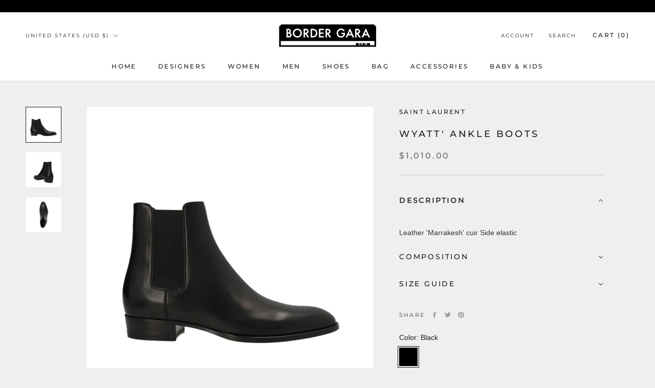

--- FILE ---
content_type: text/html; charset=utf-8
request_url: https://bordergara.com/products/jf-2302-0021
body_size: 44879
content:
<!doctype html>

<html class="no-js" lang="en">
  <head>
    <!-- Google Tag Manager -->
	<script>(function(w,d,s,l,i){w[l]=w[l]||[];w[l].push({'gtm.start':
		new Date().getTime(),event:'gtm.js'});var f=d.getElementsByTagName(s)[0],
		j=d.createElement(s),dl=l!='dataLayer'?'&l='+l:'';j.async=true;j.src=
		'https://www.googletagmanager.com/gtm.js?id='+i+dl;f.parentNode.insertBefore(j,f);
		})(window,document,'script','dataLayer','GTM-NVHJZ75');</script>
	<!-- End Google Tag Manager -->
    
   <!-- Google tag (gtag.js) -->
<script async src="https://www.googletagmanager.com/gtag/js?id=G-C0JYVW18R0"></script>
<script>
  window.dataLayer = window.dataLayer || [];
  function gtag(){dataLayer.push(arguments);}
  gtag('js', new Date());

  gtag('config', 'G-C0JYVW18R0');
</script>
    
       <meta charset="utf-8"> 
    <meta http-equiv="X-UA-Compatible" content="IE=edge,chrome=1">
    <meta name="viewport" content="width=device-width, initial-scale=1.0, height=device-height, minimum-scale=1.0, maximum-scale=1.0">
    <meta name="theme-color" content="">

    <title>
      Saint Laurent Wyatt&#39; ankle boots 6341951YL001000 &ndash; BORDER-GARA
    </title><meta name="description" content="Leather &#39;Marrakesh&#39; cuir Side elastic"><link rel="canonical" href="https://bordergara.com/products/jf-2302-0021"><meta property="og:type" content="product">
  <meta property="og:title" content="Wyatt&#39; ankle boots"><meta property="og:image" content="http://bordergara.com/cdn/shop/products/jf-2302-0021.jpg?v=1675863423">
    <meta property="og:image:secure_url" content="https://bordergara.com/cdn/shop/products/jf-2302-0021.jpg?v=1675863423">
    <meta property="og:image:width" content="2000">
    <meta property="og:image:height" content="2000"><meta property="product:price:amount" content="1,010.00">
  <meta property="product:price:currency" content="USD"><meta property="og:description" content="Leather &#39;Marrakesh&#39; cuir Side elastic"><meta property="og:url" content="https://bordergara.com/products/jf-2302-0021">
<meta property="og:site_name" content="BORDER-GARA"><meta name="twitter:card" content="summary"><meta name="twitter:title" content="Wyatt&#39; ankle boots">
  <meta name="twitter:description" content="Leather  
&#39;Marrakesh&#39; cuir  
Side elasticCOMPOSITION100% calf leather (bos taurus)Product code:6341951YL001000SIZE GUIDE please contact us about size information">
  <meta name="twitter:image" content="https://bordergara.com/cdn/shop/products/jf-2302-0021_600x600_crop_center.jpg?v=1675863423">
    <style>
  @font-face {
  font-family: Montserrat;
  font-weight: 500;
  font-style: normal;
  font-display: fallback;
  src: url("//bordergara.com/cdn/fonts/montserrat/montserrat_n5.07ef3781d9c78c8b93c98419da7ad4fbeebb6635.woff2") format("woff2"),
       url("//bordergara.com/cdn/fonts/montserrat/montserrat_n5.adf9b4bd8b0e4f55a0b203cdd84512667e0d5e4d.woff") format("woff");
}

  @font-face {
  font-family: "Nunito Sans";
  font-weight: 400;
  font-style: normal;
  font-display: fallback;
  src: url("//bordergara.com/cdn/fonts/nunito_sans/nunitosans_n4.0276fe080df0ca4e6a22d9cb55aed3ed5ba6b1da.woff2") format("woff2"),
       url("//bordergara.com/cdn/fonts/nunito_sans/nunitosans_n4.b4964bee2f5e7fd9c3826447e73afe2baad607b7.woff") format("woff");
}


  @font-face {
  font-family: "Nunito Sans";
  font-weight: 700;
  font-style: normal;
  font-display: fallback;
  src: url("//bordergara.com/cdn/fonts/nunito_sans/nunitosans_n7.25d963ed46da26098ebeab731e90d8802d989fa5.woff2") format("woff2"),
       url("//bordergara.com/cdn/fonts/nunito_sans/nunitosans_n7.d32e3219b3d2ec82285d3027bd673efc61a996c8.woff") format("woff");
}

  @font-face {
  font-family: "Nunito Sans";
  font-weight: 400;
  font-style: italic;
  font-display: fallback;
  src: url("//bordergara.com/cdn/fonts/nunito_sans/nunitosans_i4.6e408730afac1484cf297c30b0e67c86d17fc586.woff2") format("woff2"),
       url("//bordergara.com/cdn/fonts/nunito_sans/nunitosans_i4.c9b6dcbfa43622b39a5990002775a8381942ae38.woff") format("woff");
}

  @font-face {
  font-family: "Nunito Sans";
  font-weight: 700;
  font-style: italic;
  font-display: fallback;
  src: url("//bordergara.com/cdn/fonts/nunito_sans/nunitosans_i7.8c1124729eec046a321e2424b2acf328c2c12139.woff2") format("woff2"),
       url("//bordergara.com/cdn/fonts/nunito_sans/nunitosans_i7.af4cda04357273e0996d21184432bcb14651a64d.woff") format("woff");
}


  :root {
    --heading-font-family : Montserrat, sans-serif;
    --heading-font-weight : 500;
    --heading-font-style  : normal;

    --text-font-family : "Nunito Sans", sans-serif;
    --text-font-weight : 400;
    --text-font-style  : normal;

    --base-text-font-size   : 14px;
    --default-text-font-size: 14px;--background          : #efefef;
    --background-rgb      : 239, 239, 239;
    --light-background    : #ffffff;
    --light-background-rgb: 255, 255, 255;
    --heading-color       : #1c1b1b;
    --text-color          : #1c1b1b;
    --text-color-rgb      : 28, 27, 27;
    --text-color-light    : #6a6a6a;
    --text-color-light-rgb: 106, 106, 106;
    --link-color          : #6a6a6a;
    --link-color-rgb      : 106, 106, 106;
    --border-color        : #cfcfcf;
    --border-color-rgb    : 207, 207, 207;

    --button-background    : #1c1b1b;
    --button-background-rgb: 28, 27, 27;
    --button-text-color    : #ffffff;

    --header-background       : #ffffff;
    --header-heading-color    : #1c1b1b;
    --header-light-text-color : #545454;
    --header-border-color     : #dddddd;

    --footer-background    : #ffffff;
    --footer-text-color    : #6a6a6a;
    --footer-heading-color : #1c1b1b;
    --footer-border-color  : #e9e9e9;

    --navigation-background      : #1c1b1b;
    --navigation-background-rgb  : 28, 27, 27;
    --navigation-text-color      : #ffffff;
    --navigation-text-color-light: rgba(255, 255, 255, 0.5);
    --navigation-border-color    : rgba(255, 255, 255, 0.25);

    --newsletter-popup-background     : #1c1b1b;
    --newsletter-popup-text-color     : #ffffff;
    --newsletter-popup-text-color-rgb : 255, 255, 255;

    --secondary-elements-background       : #1c1b1b;
    --secondary-elements-background-rgb   : 28, 27, 27;
    --secondary-elements-text-color       : #ffffff;
    --secondary-elements-text-color-light : rgba(255, 255, 255, 0.5);
    --secondary-elements-border-color     : rgba(255, 255, 255, 0.25);

    --product-sale-price-color    : #f94c43;
    --product-sale-price-color-rgb: 249, 76, 67;
    --product-star-rating: #f6a429;

    /* Shopify related variables */
    --payment-terms-background-color: #efefef;

    /* Products */

    --horizontal-spacing-four-products-per-row: 60px;
        --horizontal-spacing-two-products-per-row : 60px;

    --vertical-spacing-four-products-per-row: 60px;
        --vertical-spacing-two-products-per-row : 75px;

    /* Animation */
    --drawer-transition-timing: cubic-bezier(0.645, 0.045, 0.355, 1);
    --header-base-height: 80px; /* We set a default for browsers that do not support CSS variables */

    /* Cursors */
    --cursor-zoom-in-svg    : url(//bordergara.com/cdn/shop/t/10/assets/cursor-zoom-in.svg?v=170532930330058140181647177131);
    --cursor-zoom-in-2x-svg : url(//bordergara.com/cdn/shop/t/10/assets/cursor-zoom-in-2x.svg?v=56685658183649387561647177131);
  }
</style>

<script>
  // IE11 does not have support for CSS variables, so we have to polyfill them
  if (!(((window || {}).CSS || {}).supports && window.CSS.supports('(--a: 0)'))) {
    const script = document.createElement('script');
    script.type = 'text/javascript';
    script.src = 'https://cdn.jsdelivr.net/npm/css-vars-ponyfill@2';
    script.onload = function() {
      cssVars({});
    };

    document.getElementsByTagName('head')[0].appendChild(script);
  }
</script>

    <script>window.performance && window.performance.mark && window.performance.mark('shopify.content_for_header.start');</script><meta id="shopify-digital-wallet" name="shopify-digital-wallet" content="/62553522404/digital_wallets/dialog">
<meta name="shopify-checkout-api-token" content="457be17e6618ebc0f0e6ade9b568dbc3">
<meta id="in-context-paypal-metadata" data-shop-id="62553522404" data-venmo-supported="false" data-environment="production" data-locale="en_US" data-paypal-v4="true" data-currency="USD">
<link rel="alternate" type="application/json+oembed" href="https://bordergara.com/products/jf-2302-0021.oembed">
<script async="async" src="/checkouts/internal/preloads.js?locale=en-US"></script>
<link rel="preconnect" href="https://shop.app" crossorigin="anonymous">
<script async="async" src="https://shop.app/checkouts/internal/preloads.js?locale=en-US&shop_id=62553522404" crossorigin="anonymous"></script>
<script id="shopify-features" type="application/json">{"accessToken":"457be17e6618ebc0f0e6ade9b568dbc3","betas":["rich-media-storefront-analytics"],"domain":"bordergara.com","predictiveSearch":true,"shopId":62553522404,"locale":"en"}</script>
<script>var Shopify = Shopify || {};
Shopify.shop = "border-gara.myshopify.com";
Shopify.locale = "en";
Shopify.currency = {"active":"USD","rate":"1.0"};
Shopify.country = "US";
Shopify.theme = {"name":"Prestige new-v5.6.1","id":131354558692,"schema_name":"Prestige","schema_version":"5.6.1","theme_store_id":null,"role":"main"};
Shopify.theme.handle = "null";
Shopify.theme.style = {"id":null,"handle":null};
Shopify.cdnHost = "bordergara.com/cdn";
Shopify.routes = Shopify.routes || {};
Shopify.routes.root = "/";</script>
<script type="module">!function(o){(o.Shopify=o.Shopify||{}).modules=!0}(window);</script>
<script>!function(o){function n(){var o=[];function n(){o.push(Array.prototype.slice.apply(arguments))}return n.q=o,n}var t=o.Shopify=o.Shopify||{};t.loadFeatures=n(),t.autoloadFeatures=n()}(window);</script>
<script>
  window.ShopifyPay = window.ShopifyPay || {};
  window.ShopifyPay.apiHost = "shop.app\/pay";
  window.ShopifyPay.redirectState = null;
</script>
<script id="shop-js-analytics" type="application/json">{"pageType":"product"}</script>
<script defer="defer" async type="module" src="//bordergara.com/cdn/shopifycloud/shop-js/modules/v2/client.init-shop-cart-sync_BApSsMSl.en.esm.js"></script>
<script defer="defer" async type="module" src="//bordergara.com/cdn/shopifycloud/shop-js/modules/v2/chunk.common_CBoos6YZ.esm.js"></script>
<script type="module">
  await import("//bordergara.com/cdn/shopifycloud/shop-js/modules/v2/client.init-shop-cart-sync_BApSsMSl.en.esm.js");
await import("//bordergara.com/cdn/shopifycloud/shop-js/modules/v2/chunk.common_CBoos6YZ.esm.js");

  window.Shopify.SignInWithShop?.initShopCartSync?.({"fedCMEnabled":true,"windoidEnabled":true});

</script>
<script>
  window.Shopify = window.Shopify || {};
  if (!window.Shopify.featureAssets) window.Shopify.featureAssets = {};
  window.Shopify.featureAssets['shop-js'] = {"shop-cart-sync":["modules/v2/client.shop-cart-sync_DJczDl9f.en.esm.js","modules/v2/chunk.common_CBoos6YZ.esm.js"],"init-fed-cm":["modules/v2/client.init-fed-cm_BzwGC0Wi.en.esm.js","modules/v2/chunk.common_CBoos6YZ.esm.js"],"init-windoid":["modules/v2/client.init-windoid_BS26ThXS.en.esm.js","modules/v2/chunk.common_CBoos6YZ.esm.js"],"init-shop-email-lookup-coordinator":["modules/v2/client.init-shop-email-lookup-coordinator_DFwWcvrS.en.esm.js","modules/v2/chunk.common_CBoos6YZ.esm.js"],"shop-cash-offers":["modules/v2/client.shop-cash-offers_DthCPNIO.en.esm.js","modules/v2/chunk.common_CBoos6YZ.esm.js","modules/v2/chunk.modal_Bu1hFZFC.esm.js"],"shop-button":["modules/v2/client.shop-button_D_JX508o.en.esm.js","modules/v2/chunk.common_CBoos6YZ.esm.js"],"shop-toast-manager":["modules/v2/client.shop-toast-manager_tEhgP2F9.en.esm.js","modules/v2/chunk.common_CBoos6YZ.esm.js"],"avatar":["modules/v2/client.avatar_BTnouDA3.en.esm.js"],"pay-button":["modules/v2/client.pay-button_BuNmcIr_.en.esm.js","modules/v2/chunk.common_CBoos6YZ.esm.js"],"init-shop-cart-sync":["modules/v2/client.init-shop-cart-sync_BApSsMSl.en.esm.js","modules/v2/chunk.common_CBoos6YZ.esm.js"],"shop-login-button":["modules/v2/client.shop-login-button_DwLgFT0K.en.esm.js","modules/v2/chunk.common_CBoos6YZ.esm.js","modules/v2/chunk.modal_Bu1hFZFC.esm.js"],"init-customer-accounts-sign-up":["modules/v2/client.init-customer-accounts-sign-up_TlVCiykN.en.esm.js","modules/v2/client.shop-login-button_DwLgFT0K.en.esm.js","modules/v2/chunk.common_CBoos6YZ.esm.js","modules/v2/chunk.modal_Bu1hFZFC.esm.js"],"init-shop-for-new-customer-accounts":["modules/v2/client.init-shop-for-new-customer-accounts_DrjXSI53.en.esm.js","modules/v2/client.shop-login-button_DwLgFT0K.en.esm.js","modules/v2/chunk.common_CBoos6YZ.esm.js","modules/v2/chunk.modal_Bu1hFZFC.esm.js"],"init-customer-accounts":["modules/v2/client.init-customer-accounts_C0Oh2ljF.en.esm.js","modules/v2/client.shop-login-button_DwLgFT0K.en.esm.js","modules/v2/chunk.common_CBoos6YZ.esm.js","modules/v2/chunk.modal_Bu1hFZFC.esm.js"],"shop-follow-button":["modules/v2/client.shop-follow-button_C5D3XtBb.en.esm.js","modules/v2/chunk.common_CBoos6YZ.esm.js","modules/v2/chunk.modal_Bu1hFZFC.esm.js"],"checkout-modal":["modules/v2/client.checkout-modal_8TC_1FUY.en.esm.js","modules/v2/chunk.common_CBoos6YZ.esm.js","modules/v2/chunk.modal_Bu1hFZFC.esm.js"],"lead-capture":["modules/v2/client.lead-capture_D-pmUjp9.en.esm.js","modules/v2/chunk.common_CBoos6YZ.esm.js","modules/v2/chunk.modal_Bu1hFZFC.esm.js"],"shop-login":["modules/v2/client.shop-login_BmtnoEUo.en.esm.js","modules/v2/chunk.common_CBoos6YZ.esm.js","modules/v2/chunk.modal_Bu1hFZFC.esm.js"],"payment-terms":["modules/v2/client.payment-terms_BHOWV7U_.en.esm.js","modules/v2/chunk.common_CBoos6YZ.esm.js","modules/v2/chunk.modal_Bu1hFZFC.esm.js"]};
</script>
<script>(function() {
  var isLoaded = false;
  function asyncLoad() {
    if (isLoaded) return;
    isLoaded = true;
    var urls = ["https:\/\/cdn.shopify.com\/s\/files\/1\/0625\/5352\/2404\/t\/10\/assets\/globo.formbuilder.init.js?v=1647177239\u0026shop=border-gara.myshopify.com"];
    for (var i = 0; i < urls.length; i++) {
      var s = document.createElement('script');
      s.type = 'text/javascript';
      s.async = true;
      s.src = urls[i];
      var x = document.getElementsByTagName('script')[0];
      x.parentNode.insertBefore(s, x);
    }
  };
  if(window.attachEvent) {
    window.attachEvent('onload', asyncLoad);
  } else {
    window.addEventListener('load', asyncLoad, false);
  }
})();</script>
<script id="__st">var __st={"a":62553522404,"offset":-18000,"reqid":"66b4ffb5-4d81-40a1-ba1d-0748eec523c2-1768925912","pageurl":"bordergara.com\/products\/jf-2302-0021","u":"67c3cf2394a6","p":"product","rtyp":"product","rid":8219305443596};</script>
<script>window.ShopifyPaypalV4VisibilityTracking = true;</script>
<script id="captcha-bootstrap">!function(){'use strict';const t='contact',e='account',n='new_comment',o=[[t,t],['blogs',n],['comments',n],[t,'customer']],c=[[e,'customer_login'],[e,'guest_login'],[e,'recover_customer_password'],[e,'create_customer']],r=t=>t.map((([t,e])=>`form[action*='/${t}']:not([data-nocaptcha='true']) input[name='form_type'][value='${e}']`)).join(','),a=t=>()=>t?[...document.querySelectorAll(t)].map((t=>t.form)):[];function s(){const t=[...o],e=r(t);return a(e)}const i='password',u='form_key',d=['recaptcha-v3-token','g-recaptcha-response','h-captcha-response',i],f=()=>{try{return window.sessionStorage}catch{return}},m='__shopify_v',_=t=>t.elements[u];function p(t,e,n=!1){try{const o=window.sessionStorage,c=JSON.parse(o.getItem(e)),{data:r}=function(t){const{data:e,action:n}=t;return t[m]||n?{data:e,action:n}:{data:t,action:n}}(c);for(const[e,n]of Object.entries(r))t.elements[e]&&(t.elements[e].value=n);n&&o.removeItem(e)}catch(o){console.error('form repopulation failed',{error:o})}}const l='form_type',E='cptcha';function T(t){t.dataset[E]=!0}const w=window,h=w.document,L='Shopify',v='ce_forms',y='captcha';let A=!1;((t,e)=>{const n=(g='f06e6c50-85a8-45c8-87d0-21a2b65856fe',I='https://cdn.shopify.com/shopifycloud/storefront-forms-hcaptcha/ce_storefront_forms_captcha_hcaptcha.v1.5.2.iife.js',D={infoText:'Protected by hCaptcha',privacyText:'Privacy',termsText:'Terms'},(t,e,n)=>{const o=w[L][v],c=o.bindForm;if(c)return c(t,g,e,D).then(n);var r;o.q.push([[t,g,e,D],n]),r=I,A||(h.body.append(Object.assign(h.createElement('script'),{id:'captcha-provider',async:!0,src:r})),A=!0)});var g,I,D;w[L]=w[L]||{},w[L][v]=w[L][v]||{},w[L][v].q=[],w[L][y]=w[L][y]||{},w[L][y].protect=function(t,e){n(t,void 0,e),T(t)},Object.freeze(w[L][y]),function(t,e,n,w,h,L){const[v,y,A,g]=function(t,e,n){const i=e?o:[],u=t?c:[],d=[...i,...u],f=r(d),m=r(i),_=r(d.filter((([t,e])=>n.includes(e))));return[a(f),a(m),a(_),s()]}(w,h,L),I=t=>{const e=t.target;return e instanceof HTMLFormElement?e:e&&e.form},D=t=>v().includes(t);t.addEventListener('submit',(t=>{const e=I(t);if(!e)return;const n=D(e)&&!e.dataset.hcaptchaBound&&!e.dataset.recaptchaBound,o=_(e),c=g().includes(e)&&(!o||!o.value);(n||c)&&t.preventDefault(),c&&!n&&(function(t){try{if(!f())return;!function(t){const e=f();if(!e)return;const n=_(t);if(!n)return;const o=n.value;o&&e.removeItem(o)}(t);const e=Array.from(Array(32),(()=>Math.random().toString(36)[2])).join('');!function(t,e){_(t)||t.append(Object.assign(document.createElement('input'),{type:'hidden',name:u})),t.elements[u].value=e}(t,e),function(t,e){const n=f();if(!n)return;const o=[...t.querySelectorAll(`input[type='${i}']`)].map((({name:t})=>t)),c=[...d,...o],r={};for(const[a,s]of new FormData(t).entries())c.includes(a)||(r[a]=s);n.setItem(e,JSON.stringify({[m]:1,action:t.action,data:r}))}(t,e)}catch(e){console.error('failed to persist form',e)}}(e),e.submit())}));const S=(t,e)=>{t&&!t.dataset[E]&&(n(t,e.some((e=>e===t))),T(t))};for(const o of['focusin','change'])t.addEventListener(o,(t=>{const e=I(t);D(e)&&S(e,y())}));const B=e.get('form_key'),M=e.get(l),P=B&&M;t.addEventListener('DOMContentLoaded',(()=>{const t=y();if(P)for(const e of t)e.elements[l].value===M&&p(e,B);[...new Set([...A(),...v().filter((t=>'true'===t.dataset.shopifyCaptcha))])].forEach((e=>S(e,t)))}))}(h,new URLSearchParams(w.location.search),n,t,e,['guest_login'])})(!0,!0)}();</script>
<script integrity="sha256-4kQ18oKyAcykRKYeNunJcIwy7WH5gtpwJnB7kiuLZ1E=" data-source-attribution="shopify.loadfeatures" defer="defer" src="//bordergara.com/cdn/shopifycloud/storefront/assets/storefront/load_feature-a0a9edcb.js" crossorigin="anonymous"></script>
<script crossorigin="anonymous" defer="defer" src="//bordergara.com/cdn/shopifycloud/storefront/assets/shopify_pay/storefront-65b4c6d7.js?v=20250812"></script>
<script data-source-attribution="shopify.dynamic_checkout.dynamic.init">var Shopify=Shopify||{};Shopify.PaymentButton=Shopify.PaymentButton||{isStorefrontPortableWallets:!0,init:function(){window.Shopify.PaymentButton.init=function(){};var t=document.createElement("script");t.src="https://bordergara.com/cdn/shopifycloud/portable-wallets/latest/portable-wallets.en.js",t.type="module",document.head.appendChild(t)}};
</script>
<script data-source-attribution="shopify.dynamic_checkout.buyer_consent">
  function portableWalletsHideBuyerConsent(e){var t=document.getElementById("shopify-buyer-consent"),n=document.getElementById("shopify-subscription-policy-button");t&&n&&(t.classList.add("hidden"),t.setAttribute("aria-hidden","true"),n.removeEventListener("click",e))}function portableWalletsShowBuyerConsent(e){var t=document.getElementById("shopify-buyer-consent"),n=document.getElementById("shopify-subscription-policy-button");t&&n&&(t.classList.remove("hidden"),t.removeAttribute("aria-hidden"),n.addEventListener("click",e))}window.Shopify?.PaymentButton&&(window.Shopify.PaymentButton.hideBuyerConsent=portableWalletsHideBuyerConsent,window.Shopify.PaymentButton.showBuyerConsent=portableWalletsShowBuyerConsent);
</script>
<script>
  function portableWalletsCleanup(e){e&&e.src&&console.error("Failed to load portable wallets script "+e.src);var t=document.querySelectorAll("shopify-accelerated-checkout .shopify-payment-button__skeleton, shopify-accelerated-checkout-cart .wallet-cart-button__skeleton"),e=document.getElementById("shopify-buyer-consent");for(let e=0;e<t.length;e++)t[e].remove();e&&e.remove()}function portableWalletsNotLoadedAsModule(e){e instanceof ErrorEvent&&"string"==typeof e.message&&e.message.includes("import.meta")&&"string"==typeof e.filename&&e.filename.includes("portable-wallets")&&(window.removeEventListener("error",portableWalletsNotLoadedAsModule),window.Shopify.PaymentButton.failedToLoad=e,"loading"===document.readyState?document.addEventListener("DOMContentLoaded",window.Shopify.PaymentButton.init):window.Shopify.PaymentButton.init())}window.addEventListener("error",portableWalletsNotLoadedAsModule);
</script>

<script type="module" src="https://bordergara.com/cdn/shopifycloud/portable-wallets/latest/portable-wallets.en.js" onError="portableWalletsCleanup(this)" crossorigin="anonymous"></script>
<script nomodule>
  document.addEventListener("DOMContentLoaded", portableWalletsCleanup);
</script>

<link id="shopify-accelerated-checkout-styles" rel="stylesheet" media="screen" href="https://bordergara.com/cdn/shopifycloud/portable-wallets/latest/accelerated-checkout-backwards-compat.css" crossorigin="anonymous">
<style id="shopify-accelerated-checkout-cart">
        #shopify-buyer-consent {
  margin-top: 1em;
  display: inline-block;
  width: 100%;
}

#shopify-buyer-consent.hidden {
  display: none;
}

#shopify-subscription-policy-button {
  background: none;
  border: none;
  padding: 0;
  text-decoration: underline;
  font-size: inherit;
  cursor: pointer;
}

#shopify-subscription-policy-button::before {
  box-shadow: none;
}

      </style>

<script>window.performance && window.performance.mark && window.performance.mark('shopify.content_for_header.end');</script>
	<!-- CSS -->
    <link rel="stylesheet" href="//bordergara.com/cdn/shop/t/10/assets/theme.css?v=8318042405340580261743510224">
    <link href="//bordergara.com/cdn/shop/t/10/assets/edoya.css?v=49886661073159551961676268424" rel="stylesheet" type="text/css" media="all" />
	<link href="//bordergara.com/cdn/shop/t/10/assets/style_bordergara.css?v=153964687438062159851676284275" rel="stylesheet" type="text/css" media="all" />
    <script>// This allows to expose several variables to the global scope, to be used in scripts
      window.theme = {
        pageType: "product",
        moneyFormat: "${{amount}}",
        moneyWithCurrencyFormat: "${{amount}} USD",
        currencyCodeEnabled: false,
        productImageSize: "natural",
        searchMode: "product,article",
        showPageTransition: false,
        showElementStaggering: true,
        showImageZooming: true
      };

      window.routes = {
        rootUrl: "\/",
        rootUrlWithoutSlash: '',
        cartUrl: "\/cart",
        cartAddUrl: "\/cart\/add",
        cartChangeUrl: "\/cart\/change",
        searchUrl: "\/search",
        productRecommendationsUrl: "\/recommendations\/products"
      };

      window.languages = {
        cartAddNote: "Add Order Note",
        cartEditNote: "Edit Order Note",
        productImageLoadingError: "This image could not be loaded. Please try to reload the page.",
        productFormAddToCart: "Add to cart",
        productFormUnavailable: "Unavailable",
        productFormSoldOut: "Sold Out",
        shippingEstimatorOneResult: "1 option available:",
        shippingEstimatorMoreResults: "{{count}} options available:",
        shippingEstimatorNoResults: "No shipping could be found"
      };

      window.lazySizesConfig = {
        loadHidden: false,
        hFac: 0.5,
        expFactor: 2,
        ricTimeout: 150,
        lazyClass: 'Image--lazyLoad',
        loadingClass: 'Image--lazyLoading',
        loadedClass: 'Image--lazyLoaded'
      };

      document.documentElement.className = document.documentElement.className.replace('no-js', 'js');
      document.documentElement.style.setProperty('--window-height', window.innerHeight + 'px');

      // We do a quick detection of some features (we could use Modernizr but for so little...)
      (function() {
        document.documentElement.className += ((window.CSS && window.CSS.supports('(position: sticky) or (position: -webkit-sticky)')) ? ' supports-sticky' : ' no-supports-sticky');
        document.documentElement.className += (window.matchMedia('(-moz-touch-enabled: 1), (hover: none)')).matches ? ' no-supports-hover' : ' supports-hover';
      }());

      
    </script>

    <script src="//bordergara.com/cdn/shop/t/10/assets/lazysizes.min.js?v=174358363404432586981647177118" async></script><script src="//bordergara.com/cdn/shop/t/10/assets/libs.min.js?v=26178543184394469741647177119" defer></script>
    <script src="//bordergara.com/cdn/shop/t/10/assets/theme.js?v=116291210821653663351647177120" defer></script>
    <script src="//bordergara.com/cdn/shop/t/10/assets/custom.js?v=183944157590872491501647177118" defer></script>
	<script>
      (function () {
        window.onpageshow = function() {
          if (window.theme.showPageTransition) {
            var pageTransition = document.querySelector('.PageTransition');

            if (pageTransition) {
              pageTransition.style.visibility = 'visible';
              pageTransition.style.opacity = '0';
            }
          }

          // When the page is loaded from the cache, we have to reload the cart content
          document.documentElement.dispatchEvent(new CustomEvent('cart:refresh', {
            bubbles: true
          }));
        };
      })();
    </script>

    
  <script type="application/ld+json">
  {
    "@context": "http://schema.org",
    "@type": "Product",
    "offers": [{
          "@type": "Offer",
          "name": "Black \/ 40",
          "availability":"https://schema.org/OutOfStock",
          "price": 1010.0,
          "priceCurrency": "USD",
          "priceValidUntil": "2026-01-30","sku": "001","url": "/products/jf-2302-0021?variant=44124586443020"
        },
{
          "@type": "Offer",
          "name": "Black \/ 41",
          "availability":"https://schema.org/OutOfStock",
          "price": 1010.0,
          "priceCurrency": "USD",
          "priceValidUntil": "2026-01-30","sku": "002","url": "/products/jf-2302-0021?variant=44124586475788"
        },
{
          "@type": "Offer",
          "name": "Black \/ 41.5",
          "availability":"https://schema.org/OutOfStock",
          "price": 1010.0,
          "priceCurrency": "USD",
          "priceValidUntil": "2026-01-30","sku": "003","url": "/products/jf-2302-0021?variant=44124586508556"
        },
{
          "@type": "Offer",
          "name": "Black \/ 42",
          "availability":"https://schema.org/OutOfStock",
          "price": 1010.0,
          "priceCurrency": "USD",
          "priceValidUntil": "2026-01-30","sku": "004","url": "/products/jf-2302-0021?variant=44124586541324"
        },
{
          "@type": "Offer",
          "name": "Black \/ 42.5",
          "availability":"https://schema.org/OutOfStock",
          "price": 1010.0,
          "priceCurrency": "USD",
          "priceValidUntil": "2026-01-30","sku": "005","url": "/products/jf-2302-0021?variant=44124586574092"
        },
{
          "@type": "Offer",
          "name": "Black \/ 43",
          "availability":"https://schema.org/OutOfStock",
          "price": 1010.0,
          "priceCurrency": "USD",
          "priceValidUntil": "2026-01-30","sku": "006","url": "/products/jf-2302-0021?variant=44124586606860"
        },
{
          "@type": "Offer",
          "name": "Black \/ 43.5",
          "availability":"https://schema.org/OutOfStock",
          "price": 1010.0,
          "priceCurrency": "USD",
          "priceValidUntil": "2026-01-30","sku": "007","url": "/products/jf-2302-0021?variant=44124586639628"
        },
{
          "@type": "Offer",
          "name": "Black \/ 44",
          "availability":"https://schema.org/OutOfStock",
          "price": 1010.0,
          "priceCurrency": "USD",
          "priceValidUntil": "2026-01-30","sku": "008","url": "/products/jf-2302-0021?variant=44124586672396"
        },
{
          "@type": "Offer",
          "name": "Black \/ 45",
          "availability":"https://schema.org/OutOfStock",
          "price": 1010.0,
          "priceCurrency": "USD",
          "priceValidUntil": "2026-01-30","sku": "009","url": "/products/jf-2302-0021?variant=44124586705164"
        }
],
    "brand": {
      "name": "Saint Laurent"
    },
    "name": "Wyatt' ankle boots",
    "description": "Leather  \r\n'Marrakesh' cuir  \r\nSide elasticCOMPOSITION100% calf leather (bos taurus)Product code:6341951YL001000SIZE GUIDE please contact us about size information",
    "category": "3323",
    "url": "/products/jf-2302-0021",
    "sku": "001",
    "image": {
      "@type": "ImageObject",
      "url": "https://bordergara.com/cdn/shop/products/jf-2302-0021_1024x.jpg?v=1675863423",
      "image": "https://bordergara.com/cdn/shop/products/jf-2302-0021_1024x.jpg?v=1675863423",
      "name": "Wyatt' ankle boots",
      "width": "1024",
      "height": "1024"
    }
  }
  </script>



  <script type="application/ld+json">
  {
    "@context": "http://schema.org",
    "@type": "BreadcrumbList",
  "itemListElement": [{
      "@type": "ListItem",
      "position": 1,
      "name": "Home",
      "item": "https://bordergara.com"
    },{
          "@type": "ListItem",
          "position": 2,
          "name": "Wyatt' ankle boots",
          "item": "https://bordergara.com/products/jf-2302-0021"
        }]
  }
  </script>

  
<script>
	var Globo = Globo || {};
    var globoFormbuilderRecaptchaInit = function(){};
    Globo.FormBuilder = Globo.FormBuilder || {};
    Globo.FormBuilder.url = "https://form.globosoftware.net";
    Globo.FormBuilder.shop = {
        settings : {
            reCaptcha : {
                siteKey : ''
            },
            hideWaterMark : false,
            encryptionFormId : true,
            copyright: 'Powered by G: <a href="https://apps.shopify.com/form-builder-contact-form" target="_blank">Form Builder</a>',
            scrollTop: true
        },
        pricing:{
            features:{
                fileUpload : 2,
                removeCopyright : false,
                bulkOrderForm: false,
                cartForm: false,
            }
        },
        configuration: {
            money_format:  "${{amount}}"
        },
        encryption_form_id : true
    };
    Globo.FormBuilder.forms = [];

    
    Globo.FormBuilder.page = {
        title : document.title,
        href : window.location.href,
        type: "product"
    };
    Globo.FormBuilder.assetFormUrls = [];
    
</script>

<link rel="preload" href="//bordergara.com/cdn/shop/t/10/assets/globo.formbuilder.css?v=41083919034925090011647177227" as="style" onload="this.onload=null;this.rel='stylesheet'">
<noscript><link rel="stylesheet" href="//bordergara.com/cdn/shop/t/10/assets/globo.formbuilder.css?v=41083919034925090011647177227"></noscript>
<link rel="stylesheet" href="//bordergara.com/cdn/shop/t/10/assets/globo.formbuilder.css?v=41083919034925090011647177227">


<script>
    Globo.FormBuilder.__webpack_public_path__ = "//bordergara.com/cdn/shop/t/10/assets/"
</script>
<script src="//bordergara.com/cdn/shop/t/10/assets/globo.formbuilder.index.js?v=53171278993262819011647177232" defer></script>

<meta name="google-site-verification" content="ybc3bXIescBYxmgCd0urRqL6T1cxEQgfAxGoqgjTyCA" />
<link rel="shortcut icon" href="//cdn.shopify.com/s/files/1/0625/5352/2404/files/BG_favicon.png?v=1644297326" type="image/png">
<script type="text/javascript">

window.dataLayer = window.dataLayer || [];

window.appStart = function(){



window.productPageHandle = function(){

var productName = "Wyatt ankle boots";

var productId = "8219305443596";

var productPrice = "1,010.00";

var productBrand = "Saint Laurent";

var productCollection = "MEN"

window.dataLayer.push({

event: 'SEJ_productDetail',

productName: productName,

productId: productId,

productPrice: productPrice,

productBrand: productBrand,

productCategory: productCollection,

});

};



productPageHandle()



}

appStart();

</script>
<!-- BEGIN app block: shopify://apps/tabs-studio/blocks/global_embed_block/19980fb9-f2ca-4ada-ad36-c0364c3318b8 -->
<style id="tabs-by-station-custom-styles">
  .station-tabs .station-tabs-link.is-active{font-weight:600 !important;background-color:#efefef !important;background-color:#efefef !important;border-color:#efefef !important;}.station-tabs.mod-full-width .station-tabs-link.is-active, .station-tabs .station-tabs-tabset.mod-vertical .station-tabs-link.is-active{font-weight:600 !important;background-color:#efefef !important;background-color:#efefef !important;border-color:#efefef !important;}.station-tabs .station-tabs-tab.is-active{font-weight:600 !important;background-color:#efefef !important;background-color:#efefef !important;border-color:#efefef !important;}.station-tabs.mod-full-width .station-tabs-tab.is-active, .station-tabs .station-tabs-tabset.mod-vertical .station-tabs-tab.is-active{font-weight:600 !important;background-color:#efefef !important;background-color:#efefef !important;border-color:#efefef !important;}.station-tabs .station-tabs-link{border-width:0 0 2px !important;padding:0 0 6px !important;margin:0 26px 14px 0 !important;background-color:#efefef !important;border-color:#efefef !important;}.station-tabs .station-tabs-tab{border-width:0 0 2px !important;padding:0 0 6px !important;margin:0 26px 14px 0 !important;background-color:#efefef !important;border-color:#efefef !important;}.station-tabs.mod-full-width .station-tabs-link, .station-tabs .station-tabs-tabset.mod-vertical .station-tabs-link{padding:14px 0 !important;margin:0 !important;background-color:#efefef !important;border-color:#efefef !important;}.station-tabs.mod-full-width .station-tabs-tab, .station-tabs .station-tabs-tabset.mod-vertical .station-tabs-tab{padding:14px 0 !important;margin:0 !important;background-color:#efefef !important;border-color:#efefef !important;}.station-tabs .station-tabs-content-inner{margin:12px 0 0 !important;background-color:#efefef !important;border-color:#efefef !important;}.station-tabs.mod-full-width .station-tabs-content-inner, .station-tabs .station-tabs-tabset.mod-vertical .station-tabs-content-inner{margin:24px 0 10px !important;background-color:#efefef !important;border-color:#efefef !important;}.station-tabs .station-tabs-tabcontent{margin:12px 0 0 !important;background-color:#efefef !important;border-color:#efefef !important;}.station-tabs.mod-full-width .station-tabs-tabcontent, .station-tabs .station-tabs-tabset.mod-vertical .station-tabs-tabcontent{margin:24px 0 10px !important;background-color:#efefef !important;border-color:#efefef !important;}.station-tabs .station-tabs-link:hover{background-color:#efefef !important;border-color:#efefef !important;}.station-tabs.mod-full-width .station-tabs-link:hover, .station-tabs .station-tabs-tabset.mod-vertical .station-tabs-link:hover{background-color:#efefef !important;border-color:#efefef !important;}.station-tabs .station-tabs-link.is-active:hover{background-color:#efefef !important;border-color:#efefef !important;}.station-tabs.mod-full-width .station-tabs-link.is-active:hover, .station-tabs .station-tabs-tabset.mod-vertical .station-tabs-link.is-active:hover{background-color:#efefef !important;border-color:#efefef !important;}.station-tabs .station-tabs-tab:hover{background-color:#efefef !important;border-color:#efefef !important;}.station-tabs.mod-full-width .station-tabs-tab:hover, .station-tabs .station-tabs-tabset.mod-vertical .station-tabs-tab:hover{background-color:#efefef !important;border-color:#efefef !important;}.station-tabs .station-tabs-tab.is-active:hover{background-color:#efefef !important;border-color:#efefef !important;}.station-tabs.mod-full-width .station-tabs-tab.is-active:hover, .station-tabs .station-tabs-tabset.mod-vertical .station-tabs-tab.is-active:hover{background-color:#efefef !important;border-color:#efefef !important;}.station-tabs .station-tabs-link:first-of-type{border-color:#efefef !important;}.station-tabs.mod-full-width .station-tabs-link:first-of-type, .station-tabs .station-tabs-tabset.mod-vertical .station-tabs-link:first-of-type{border-color:#efefef !important;}.station-tabs .station-tabs-tabtitle:first-of-type .station-tabs-tab{border-color:#efefef !important;}.station-tabs.mod-full-width .station-tabs-tabtitle:first-of-type .station-tabs-tab, .station-tabs .station-tabs-tabset.mod-vertical .station-tabs-tabtitle:first-of-type .station-tabs-tab{border-color:#efefef !important;}.station-tabs .station-tabs-link:last-of-type{border-color:#efefef !important;}.station-tabs.mod-full-width .station-tabs-link:last-of-type, .station-tabs .station-tabs-tabset.mod-vertical .station-tabs-link:last-of-type{border-color:#efefef !important;}.station-tabs .station-tabs-tabtitle:last-of-type .station-tabs-tab{border-color:#efefef !important;}.station-tabs.mod-full-width .station-tabs-tabtitle:last-of-type .station-tabs-tab, .station-tabs .station-tabs-tabset.mod-vertical .station-tabs-tabtitle:last-of-type .station-tabs-tab{border-color:#efefef !important;}[data-station-tabs-app] .station-tabs{border-color:#efefef !important;}.station-tabs.mod-full-width , .station-tabs .station-tabs-tabset.mod-vertical {border-color:#efefef !important;}.station-tabs .station-tabs-tabset{border-color:#efefef !important;}.station-tabs.mod-full-width .station-tabs-tabset, .station-tabs .station-tabs-tabset.mod-vertical .station-tabs-tabset{border-color:#efefef !important;}.station-tabs.mod-full-width .station-tabs-link:after, .station-tabs .station-tabs-tabset.mod-vertical .station-tabs-link:after{color:#efefef !important;}.station-tabs.mod-full-width .station-tabs-tab:after, .station-tabs .station-tabs-tabset.mod-vertical .station-tabs-tab:after{color:#efefef !important;}.station-tabs.mod-full-width .station-tabs-link.is-active:after, .station-tabs .station-tabs-tabset.mod-vertical .station-tabs-link.is-active:after{color:#efefef !important;}.station-tabs.mod-full-width .station-tabs-tab.is-active:after, .station-tabs .station-tabs-tabset.mod-vertical .station-tabs-tab.is-active:after{color:#efefef !important;}.station-tabs.mod-full-width .station-tabs-link:hover:after, .station-tabs .station-tabs-tabset.mod-vertical .station-tabs-link:hover:after{color:#efefef !important;}.station-tabs.mod-full-width .station-tabs-tab:hover:after, .station-tabs .station-tabs-tabset.mod-vertical .station-tabs-tab:hover:after{color:#efefef !important;}
  
</style>

<script id="station-tabs-data-json" type="application/json">{
  "globalAbove": null,
  "globalBelow": null,
  "proTabsHTML": "",
  "productTitle": "Wyatt' ankle boots",
  "productDescription": "Leather  \r\n'Marrakesh' cuir  \r\nSide elastic\u003ch4\u003eCOMPOSITION\u003c\/h4\u003e\u003cli\u003e100% calf leather (bos taurus)\u003c\/li\u003e\u003cli\u003eProduct code:6341951YL001000\u003c\/li\u003e\u003ch4\u003eSIZE GUIDE\u003c\/h4\u003e \u003cspan class=\"item-text-size-information\"\u003eplease contact us about size information\u003c\/span\u003e",
  "icons": []
}</script>

<script>
  document.documentElement.classList.add('tabsst-loading');
  document.addEventListener('stationTabsLegacyAPILoaded', function(e) {
    e.detail.isLegacy = true;
    });

  document.addEventListener('stationTabsAPIReady', function(e) {
    var Tabs = e.detail;

    if (Tabs.appSettings) {
      Tabs.appSettings = {"default_tab":true,"default_tab_title":"Description","show_stop_element":true,"layout":"vertical","layout_breakpoint":768,"deep_links":false,"clean_content_level":"basic_tags","open_first_tab":true,"allow_multiple_open":false,"start_tab_element":"h4"};
      Tabs.appSettings = {lang: 'en'};

      Tabs.appSettings = {
        indicatorType: "chevrons",
        indicatorPlacement: "after"
      };
    }

    if (Tabs.isLegacy) { return; }
          Tabs.init(null, { initializeDescription: true });
  });

  
</script>

<svg style="display:none" aria-hidden="true">
  <defs>
    
  </defs>
</svg>

<!-- END app block --><script src="https://cdn.shopify.com/extensions/019bc76a-106b-751f-9c25-43ddd98bfc27/tabs-studio-27/assets/s3340b1d9cf54.js" type="text/javascript" defer="defer"></script>
<link href="https://cdn.shopify.com/extensions/019bc76a-106b-751f-9c25-43ddd98bfc27/tabs-studio-27/assets/ccf2dff1a1a65.css" rel="stylesheet" type="text/css" media="all">
<link href="https://monorail-edge.shopifysvc.com" rel="dns-prefetch">
<script>(function(){if ("sendBeacon" in navigator && "performance" in window) {try {var session_token_from_headers = performance.getEntriesByType('navigation')[0].serverTiming.find(x => x.name == '_s').description;} catch {var session_token_from_headers = undefined;}var session_cookie_matches = document.cookie.match(/_shopify_s=([^;]*)/);var session_token_from_cookie = session_cookie_matches && session_cookie_matches.length === 2 ? session_cookie_matches[1] : "";var session_token = session_token_from_headers || session_token_from_cookie || "";function handle_abandonment_event(e) {var entries = performance.getEntries().filter(function(entry) {return /monorail-edge.shopifysvc.com/.test(entry.name);});if (!window.abandonment_tracked && entries.length === 0) {window.abandonment_tracked = true;var currentMs = Date.now();var navigation_start = performance.timing.navigationStart;var payload = {shop_id: 62553522404,url: window.location.href,navigation_start,duration: currentMs - navigation_start,session_token,page_type: "product"};window.navigator.sendBeacon("https://monorail-edge.shopifysvc.com/v1/produce", JSON.stringify({schema_id: "online_store_buyer_site_abandonment/1.1",payload: payload,metadata: {event_created_at_ms: currentMs,event_sent_at_ms: currentMs}}));}}window.addEventListener('pagehide', handle_abandonment_event);}}());</script>
<script id="web-pixels-manager-setup">(function e(e,d,r,n,o){if(void 0===o&&(o={}),!Boolean(null===(a=null===(i=window.Shopify)||void 0===i?void 0:i.analytics)||void 0===a?void 0:a.replayQueue)){var i,a;window.Shopify=window.Shopify||{};var t=window.Shopify;t.analytics=t.analytics||{};var s=t.analytics;s.replayQueue=[],s.publish=function(e,d,r){return s.replayQueue.push([e,d,r]),!0};try{self.performance.mark("wpm:start")}catch(e){}var l=function(){var e={modern:/Edge?\/(1{2}[4-9]|1[2-9]\d|[2-9]\d{2}|\d{4,})\.\d+(\.\d+|)|Firefox\/(1{2}[4-9]|1[2-9]\d|[2-9]\d{2}|\d{4,})\.\d+(\.\d+|)|Chrom(ium|e)\/(9{2}|\d{3,})\.\d+(\.\d+|)|(Maci|X1{2}).+ Version\/(15\.\d+|(1[6-9]|[2-9]\d|\d{3,})\.\d+)([,.]\d+|)( \(\w+\)|)( Mobile\/\w+|) Safari\/|Chrome.+OPR\/(9{2}|\d{3,})\.\d+\.\d+|(CPU[ +]OS|iPhone[ +]OS|CPU[ +]iPhone|CPU IPhone OS|CPU iPad OS)[ +]+(15[._]\d+|(1[6-9]|[2-9]\d|\d{3,})[._]\d+)([._]\d+|)|Android:?[ /-](13[3-9]|1[4-9]\d|[2-9]\d{2}|\d{4,})(\.\d+|)(\.\d+|)|Android.+Firefox\/(13[5-9]|1[4-9]\d|[2-9]\d{2}|\d{4,})\.\d+(\.\d+|)|Android.+Chrom(ium|e)\/(13[3-9]|1[4-9]\d|[2-9]\d{2}|\d{4,})\.\d+(\.\d+|)|SamsungBrowser\/([2-9]\d|\d{3,})\.\d+/,legacy:/Edge?\/(1[6-9]|[2-9]\d|\d{3,})\.\d+(\.\d+|)|Firefox\/(5[4-9]|[6-9]\d|\d{3,})\.\d+(\.\d+|)|Chrom(ium|e)\/(5[1-9]|[6-9]\d|\d{3,})\.\d+(\.\d+|)([\d.]+$|.*Safari\/(?![\d.]+ Edge\/[\d.]+$))|(Maci|X1{2}).+ Version\/(10\.\d+|(1[1-9]|[2-9]\d|\d{3,})\.\d+)([,.]\d+|)( \(\w+\)|)( Mobile\/\w+|) Safari\/|Chrome.+OPR\/(3[89]|[4-9]\d|\d{3,})\.\d+\.\d+|(CPU[ +]OS|iPhone[ +]OS|CPU[ +]iPhone|CPU IPhone OS|CPU iPad OS)[ +]+(10[._]\d+|(1[1-9]|[2-9]\d|\d{3,})[._]\d+)([._]\d+|)|Android:?[ /-](13[3-9]|1[4-9]\d|[2-9]\d{2}|\d{4,})(\.\d+|)(\.\d+|)|Mobile Safari.+OPR\/([89]\d|\d{3,})\.\d+\.\d+|Android.+Firefox\/(13[5-9]|1[4-9]\d|[2-9]\d{2}|\d{4,})\.\d+(\.\d+|)|Android.+Chrom(ium|e)\/(13[3-9]|1[4-9]\d|[2-9]\d{2}|\d{4,})\.\d+(\.\d+|)|Android.+(UC? ?Browser|UCWEB|U3)[ /]?(15\.([5-9]|\d{2,})|(1[6-9]|[2-9]\d|\d{3,})\.\d+)\.\d+|SamsungBrowser\/(5\.\d+|([6-9]|\d{2,})\.\d+)|Android.+MQ{2}Browser\/(14(\.(9|\d{2,})|)|(1[5-9]|[2-9]\d|\d{3,})(\.\d+|))(\.\d+|)|K[Aa][Ii]OS\/(3\.\d+|([4-9]|\d{2,})\.\d+)(\.\d+|)/},d=e.modern,r=e.legacy,n=navigator.userAgent;return n.match(d)?"modern":n.match(r)?"legacy":"unknown"}(),u="modern"===l?"modern":"legacy",c=(null!=n?n:{modern:"",legacy:""})[u],f=function(e){return[e.baseUrl,"/wpm","/b",e.hashVersion,"modern"===e.buildTarget?"m":"l",".js"].join("")}({baseUrl:d,hashVersion:r,buildTarget:u}),m=function(e){var d=e.version,r=e.bundleTarget,n=e.surface,o=e.pageUrl,i=e.monorailEndpoint;return{emit:function(e){var a=e.status,t=e.errorMsg,s=(new Date).getTime(),l=JSON.stringify({metadata:{event_sent_at_ms:s},events:[{schema_id:"web_pixels_manager_load/3.1",payload:{version:d,bundle_target:r,page_url:o,status:a,surface:n,error_msg:t},metadata:{event_created_at_ms:s}}]});if(!i)return console&&console.warn&&console.warn("[Web Pixels Manager] No Monorail endpoint provided, skipping logging."),!1;try{return self.navigator.sendBeacon.bind(self.navigator)(i,l)}catch(e){}var u=new XMLHttpRequest;try{return u.open("POST",i,!0),u.setRequestHeader("Content-Type","text/plain"),u.send(l),!0}catch(e){return console&&console.warn&&console.warn("[Web Pixels Manager] Got an unhandled error while logging to Monorail."),!1}}}}({version:r,bundleTarget:l,surface:e.surface,pageUrl:self.location.href,monorailEndpoint:e.monorailEndpoint});try{o.browserTarget=l,function(e){var d=e.src,r=e.async,n=void 0===r||r,o=e.onload,i=e.onerror,a=e.sri,t=e.scriptDataAttributes,s=void 0===t?{}:t,l=document.createElement("script"),u=document.querySelector("head"),c=document.querySelector("body");if(l.async=n,l.src=d,a&&(l.integrity=a,l.crossOrigin="anonymous"),s)for(var f in s)if(Object.prototype.hasOwnProperty.call(s,f))try{l.dataset[f]=s[f]}catch(e){}if(o&&l.addEventListener("load",o),i&&l.addEventListener("error",i),u)u.appendChild(l);else{if(!c)throw new Error("Did not find a head or body element to append the script");c.appendChild(l)}}({src:f,async:!0,onload:function(){if(!function(){var e,d;return Boolean(null===(d=null===(e=window.Shopify)||void 0===e?void 0:e.analytics)||void 0===d?void 0:d.initialized)}()){var d=window.webPixelsManager.init(e)||void 0;if(d){var r=window.Shopify.analytics;r.replayQueue.forEach((function(e){var r=e[0],n=e[1],o=e[2];d.publishCustomEvent(r,n,o)})),r.replayQueue=[],r.publish=d.publishCustomEvent,r.visitor=d.visitor,r.initialized=!0}}},onerror:function(){return m.emit({status:"failed",errorMsg:"".concat(f," has failed to load")})},sri:function(e){var d=/^sha384-[A-Za-z0-9+/=]+$/;return"string"==typeof e&&d.test(e)}(c)?c:"",scriptDataAttributes:o}),m.emit({status:"loading"})}catch(e){m.emit({status:"failed",errorMsg:(null==e?void 0:e.message)||"Unknown error"})}}})({shopId: 62553522404,storefrontBaseUrl: "https://bordergara.com",extensionsBaseUrl: "https://extensions.shopifycdn.com/cdn/shopifycloud/web-pixels-manager",monorailEndpoint: "https://monorail-edge.shopifysvc.com/unstable/produce_batch",surface: "storefront-renderer",enabledBetaFlags: ["2dca8a86"],webPixelsConfigList: [{"id":"952107276","configuration":"{\"config\":\"{\\\"pixel_id\\\":\\\"G-NX5Y29NB0Q\\\",\\\"gtag_events\\\":[{\\\"type\\\":\\\"purchase\\\",\\\"action_label\\\":\\\"G-NX5Y29NB0Q\\\"},{\\\"type\\\":\\\"page_view\\\",\\\"action_label\\\":\\\"G-NX5Y29NB0Q\\\"},{\\\"type\\\":\\\"view_item\\\",\\\"action_label\\\":\\\"G-NX5Y29NB0Q\\\"},{\\\"type\\\":\\\"search\\\",\\\"action_label\\\":\\\"G-NX5Y29NB0Q\\\"},{\\\"type\\\":\\\"add_to_cart\\\",\\\"action_label\\\":\\\"G-NX5Y29NB0Q\\\"},{\\\"type\\\":\\\"begin_checkout\\\",\\\"action_label\\\":\\\"G-NX5Y29NB0Q\\\"},{\\\"type\\\":\\\"add_payment_info\\\",\\\"action_label\\\":\\\"G-NX5Y29NB0Q\\\"}],\\\"enable_monitoring_mode\\\":false}\"}","eventPayloadVersion":"v1","runtimeContext":"OPEN","scriptVersion":"b2a88bafab3e21179ed38636efcd8a93","type":"APP","apiClientId":1780363,"privacyPurposes":[],"dataSharingAdjustments":{"protectedCustomerApprovalScopes":["read_customer_address","read_customer_email","read_customer_name","read_customer_personal_data","read_customer_phone"]}},{"id":"180158732","eventPayloadVersion":"v1","runtimeContext":"LAX","scriptVersion":"1","type":"CUSTOM","privacyPurposes":["ANALYTICS"],"name":"Google Analytics tag (migrated)"},{"id":"shopify-app-pixel","configuration":"{}","eventPayloadVersion":"v1","runtimeContext":"STRICT","scriptVersion":"0450","apiClientId":"shopify-pixel","type":"APP","privacyPurposes":["ANALYTICS","MARKETING"]},{"id":"shopify-custom-pixel","eventPayloadVersion":"v1","runtimeContext":"LAX","scriptVersion":"0450","apiClientId":"shopify-pixel","type":"CUSTOM","privacyPurposes":["ANALYTICS","MARKETING"]}],isMerchantRequest: false,initData: {"shop":{"name":"BORDER-GARA","paymentSettings":{"currencyCode":"USD"},"myshopifyDomain":"border-gara.myshopify.com","countryCode":"DE","storefrontUrl":"https:\/\/bordergara.com"},"customer":null,"cart":null,"checkout":null,"productVariants":[{"price":{"amount":1010.0,"currencyCode":"USD"},"product":{"title":"Wyatt' ankle boots","vendor":"Saint Laurent","id":"8219305443596","untranslatedTitle":"Wyatt' ankle boots","url":"\/products\/jf-2302-0021","type":"3323"},"id":"44124586443020","image":{"src":"\/\/bordergara.com\/cdn\/shop\/products\/jf-2302-0021.jpg?v=1675863423"},"sku":"001","title":"Black \/ 40","untranslatedTitle":"Black \/ 40"},{"price":{"amount":1010.0,"currencyCode":"USD"},"product":{"title":"Wyatt' ankle boots","vendor":"Saint Laurent","id":"8219305443596","untranslatedTitle":"Wyatt' ankle boots","url":"\/products\/jf-2302-0021","type":"3323"},"id":"44124586475788","image":{"src":"\/\/bordergara.com\/cdn\/shop\/products\/jf-2302-0021.jpg?v=1675863423"},"sku":"002","title":"Black \/ 41","untranslatedTitle":"Black \/ 41"},{"price":{"amount":1010.0,"currencyCode":"USD"},"product":{"title":"Wyatt' ankle boots","vendor":"Saint Laurent","id":"8219305443596","untranslatedTitle":"Wyatt' ankle boots","url":"\/products\/jf-2302-0021","type":"3323"},"id":"44124586508556","image":{"src":"\/\/bordergara.com\/cdn\/shop\/products\/jf-2302-0021.jpg?v=1675863423"},"sku":"003","title":"Black \/ 41.5","untranslatedTitle":"Black \/ 41.5"},{"price":{"amount":1010.0,"currencyCode":"USD"},"product":{"title":"Wyatt' ankle boots","vendor":"Saint Laurent","id":"8219305443596","untranslatedTitle":"Wyatt' ankle boots","url":"\/products\/jf-2302-0021","type":"3323"},"id":"44124586541324","image":{"src":"\/\/bordergara.com\/cdn\/shop\/products\/jf-2302-0021.jpg?v=1675863423"},"sku":"004","title":"Black \/ 42","untranslatedTitle":"Black \/ 42"},{"price":{"amount":1010.0,"currencyCode":"USD"},"product":{"title":"Wyatt' ankle boots","vendor":"Saint Laurent","id":"8219305443596","untranslatedTitle":"Wyatt' ankle boots","url":"\/products\/jf-2302-0021","type":"3323"},"id":"44124586574092","image":{"src":"\/\/bordergara.com\/cdn\/shop\/products\/jf-2302-0021.jpg?v=1675863423"},"sku":"005","title":"Black \/ 42.5","untranslatedTitle":"Black \/ 42.5"},{"price":{"amount":1010.0,"currencyCode":"USD"},"product":{"title":"Wyatt' ankle boots","vendor":"Saint Laurent","id":"8219305443596","untranslatedTitle":"Wyatt' ankle boots","url":"\/products\/jf-2302-0021","type":"3323"},"id":"44124586606860","image":{"src":"\/\/bordergara.com\/cdn\/shop\/products\/jf-2302-0021.jpg?v=1675863423"},"sku":"006","title":"Black \/ 43","untranslatedTitle":"Black \/ 43"},{"price":{"amount":1010.0,"currencyCode":"USD"},"product":{"title":"Wyatt' ankle boots","vendor":"Saint Laurent","id":"8219305443596","untranslatedTitle":"Wyatt' ankle boots","url":"\/products\/jf-2302-0021","type":"3323"},"id":"44124586639628","image":{"src":"\/\/bordergara.com\/cdn\/shop\/products\/jf-2302-0021.jpg?v=1675863423"},"sku":"007","title":"Black \/ 43.5","untranslatedTitle":"Black \/ 43.5"},{"price":{"amount":1010.0,"currencyCode":"USD"},"product":{"title":"Wyatt' ankle boots","vendor":"Saint Laurent","id":"8219305443596","untranslatedTitle":"Wyatt' ankle boots","url":"\/products\/jf-2302-0021","type":"3323"},"id":"44124586672396","image":{"src":"\/\/bordergara.com\/cdn\/shop\/products\/jf-2302-0021.jpg?v=1675863423"},"sku":"008","title":"Black \/ 44","untranslatedTitle":"Black \/ 44"},{"price":{"amount":1010.0,"currencyCode":"USD"},"product":{"title":"Wyatt' ankle boots","vendor":"Saint Laurent","id":"8219305443596","untranslatedTitle":"Wyatt' ankle boots","url":"\/products\/jf-2302-0021","type":"3323"},"id":"44124586705164","image":{"src":"\/\/bordergara.com\/cdn\/shop\/products\/jf-2302-0021.jpg?v=1675863423"},"sku":"009","title":"Black \/ 45","untranslatedTitle":"Black \/ 45"}],"purchasingCompany":null},},"https://bordergara.com/cdn","fcfee988w5aeb613cpc8e4bc33m6693e112",{"modern":"","legacy":""},{"shopId":"62553522404","storefrontBaseUrl":"https:\/\/bordergara.com","extensionBaseUrl":"https:\/\/extensions.shopifycdn.com\/cdn\/shopifycloud\/web-pixels-manager","surface":"storefront-renderer","enabledBetaFlags":"[\"2dca8a86\"]","isMerchantRequest":"false","hashVersion":"fcfee988w5aeb613cpc8e4bc33m6693e112","publish":"custom","events":"[[\"page_viewed\",{}],[\"product_viewed\",{\"productVariant\":{\"price\":{\"amount\":1010.0,\"currencyCode\":\"USD\"},\"product\":{\"title\":\"Wyatt' ankle boots\",\"vendor\":\"Saint Laurent\",\"id\":\"8219305443596\",\"untranslatedTitle\":\"Wyatt' ankle boots\",\"url\":\"\/products\/jf-2302-0021\",\"type\":\"3323\"},\"id\":\"44124586443020\",\"image\":{\"src\":\"\/\/bordergara.com\/cdn\/shop\/products\/jf-2302-0021.jpg?v=1675863423\"},\"sku\":\"001\",\"title\":\"Black \/ 40\",\"untranslatedTitle\":\"Black \/ 40\"}}]]"});</script><script>
  window.ShopifyAnalytics = window.ShopifyAnalytics || {};
  window.ShopifyAnalytics.meta = window.ShopifyAnalytics.meta || {};
  window.ShopifyAnalytics.meta.currency = 'USD';
  var meta = {"product":{"id":8219305443596,"gid":"gid:\/\/shopify\/Product\/8219305443596","vendor":"Saint Laurent","type":"3323","handle":"jf-2302-0021","variants":[{"id":44124586443020,"price":101000,"name":"Wyatt' ankle boots - Black \/ 40","public_title":"Black \/ 40","sku":"001"},{"id":44124586475788,"price":101000,"name":"Wyatt' ankle boots - Black \/ 41","public_title":"Black \/ 41","sku":"002"},{"id":44124586508556,"price":101000,"name":"Wyatt' ankle boots - Black \/ 41.5","public_title":"Black \/ 41.5","sku":"003"},{"id":44124586541324,"price":101000,"name":"Wyatt' ankle boots - Black \/ 42","public_title":"Black \/ 42","sku":"004"},{"id":44124586574092,"price":101000,"name":"Wyatt' ankle boots - Black \/ 42.5","public_title":"Black \/ 42.5","sku":"005"},{"id":44124586606860,"price":101000,"name":"Wyatt' ankle boots - Black \/ 43","public_title":"Black \/ 43","sku":"006"},{"id":44124586639628,"price":101000,"name":"Wyatt' ankle boots - Black \/ 43.5","public_title":"Black \/ 43.5","sku":"007"},{"id":44124586672396,"price":101000,"name":"Wyatt' ankle boots - Black \/ 44","public_title":"Black \/ 44","sku":"008"},{"id":44124586705164,"price":101000,"name":"Wyatt' ankle boots - Black \/ 45","public_title":"Black \/ 45","sku":"009"}],"remote":false},"page":{"pageType":"product","resourceType":"product","resourceId":8219305443596,"requestId":"66b4ffb5-4d81-40a1-ba1d-0748eec523c2-1768925912"}};
  for (var attr in meta) {
    window.ShopifyAnalytics.meta[attr] = meta[attr];
  }
</script>
<script class="analytics">
  (function () {
    var customDocumentWrite = function(content) {
      var jquery = null;

      if (window.jQuery) {
        jquery = window.jQuery;
      } else if (window.Checkout && window.Checkout.$) {
        jquery = window.Checkout.$;
      }

      if (jquery) {
        jquery('body').append(content);
      }
    };

    var hasLoggedConversion = function(token) {
      if (token) {
        return document.cookie.indexOf('loggedConversion=' + token) !== -1;
      }
      return false;
    }

    var setCookieIfConversion = function(token) {
      if (token) {
        var twoMonthsFromNow = new Date(Date.now());
        twoMonthsFromNow.setMonth(twoMonthsFromNow.getMonth() + 2);

        document.cookie = 'loggedConversion=' + token + '; expires=' + twoMonthsFromNow;
      }
    }

    var trekkie = window.ShopifyAnalytics.lib = window.trekkie = window.trekkie || [];
    if (trekkie.integrations) {
      return;
    }
    trekkie.methods = [
      'identify',
      'page',
      'ready',
      'track',
      'trackForm',
      'trackLink'
    ];
    trekkie.factory = function(method) {
      return function() {
        var args = Array.prototype.slice.call(arguments);
        args.unshift(method);
        trekkie.push(args);
        return trekkie;
      };
    };
    for (var i = 0; i < trekkie.methods.length; i++) {
      var key = trekkie.methods[i];
      trekkie[key] = trekkie.factory(key);
    }
    trekkie.load = function(config) {
      trekkie.config = config || {};
      trekkie.config.initialDocumentCookie = document.cookie;
      var first = document.getElementsByTagName('script')[0];
      var script = document.createElement('script');
      script.type = 'text/javascript';
      script.onerror = function(e) {
        var scriptFallback = document.createElement('script');
        scriptFallback.type = 'text/javascript';
        scriptFallback.onerror = function(error) {
                var Monorail = {
      produce: function produce(monorailDomain, schemaId, payload) {
        var currentMs = new Date().getTime();
        var event = {
          schema_id: schemaId,
          payload: payload,
          metadata: {
            event_created_at_ms: currentMs,
            event_sent_at_ms: currentMs
          }
        };
        return Monorail.sendRequest("https://" + monorailDomain + "/v1/produce", JSON.stringify(event));
      },
      sendRequest: function sendRequest(endpointUrl, payload) {
        // Try the sendBeacon API
        if (window && window.navigator && typeof window.navigator.sendBeacon === 'function' && typeof window.Blob === 'function' && !Monorail.isIos12()) {
          var blobData = new window.Blob([payload], {
            type: 'text/plain'
          });

          if (window.navigator.sendBeacon(endpointUrl, blobData)) {
            return true;
          } // sendBeacon was not successful

        } // XHR beacon

        var xhr = new XMLHttpRequest();

        try {
          xhr.open('POST', endpointUrl);
          xhr.setRequestHeader('Content-Type', 'text/plain');
          xhr.send(payload);
        } catch (e) {
          console.log(e);
        }

        return false;
      },
      isIos12: function isIos12() {
        return window.navigator.userAgent.lastIndexOf('iPhone; CPU iPhone OS 12_') !== -1 || window.navigator.userAgent.lastIndexOf('iPad; CPU OS 12_') !== -1;
      }
    };
    Monorail.produce('monorail-edge.shopifysvc.com',
      'trekkie_storefront_load_errors/1.1',
      {shop_id: 62553522404,
      theme_id: 131354558692,
      app_name: "storefront",
      context_url: window.location.href,
      source_url: "//bordergara.com/cdn/s/trekkie.storefront.cd680fe47e6c39ca5d5df5f0a32d569bc48c0f27.min.js"});

        };
        scriptFallback.async = true;
        scriptFallback.src = '//bordergara.com/cdn/s/trekkie.storefront.cd680fe47e6c39ca5d5df5f0a32d569bc48c0f27.min.js';
        first.parentNode.insertBefore(scriptFallback, first);
      };
      script.async = true;
      script.src = '//bordergara.com/cdn/s/trekkie.storefront.cd680fe47e6c39ca5d5df5f0a32d569bc48c0f27.min.js';
      first.parentNode.insertBefore(script, first);
    };
    trekkie.load(
      {"Trekkie":{"appName":"storefront","development":false,"defaultAttributes":{"shopId":62553522404,"isMerchantRequest":null,"themeId":131354558692,"themeCityHash":"13436415714106912318","contentLanguage":"en","currency":"USD","eventMetadataId":"6ae5a00c-11c6-479a-9901-f0f04612e10a"},"isServerSideCookieWritingEnabled":true,"monorailRegion":"shop_domain","enabledBetaFlags":["65f19447"]},"Session Attribution":{},"S2S":{"facebookCapiEnabled":false,"source":"trekkie-storefront-renderer","apiClientId":580111}}
    );

    var loaded = false;
    trekkie.ready(function() {
      if (loaded) return;
      loaded = true;

      window.ShopifyAnalytics.lib = window.trekkie;

      var originalDocumentWrite = document.write;
      document.write = customDocumentWrite;
      try { window.ShopifyAnalytics.merchantGoogleAnalytics.call(this); } catch(error) {};
      document.write = originalDocumentWrite;

      window.ShopifyAnalytics.lib.page(null,{"pageType":"product","resourceType":"product","resourceId":8219305443596,"requestId":"66b4ffb5-4d81-40a1-ba1d-0748eec523c2-1768925912","shopifyEmitted":true});

      var match = window.location.pathname.match(/checkouts\/(.+)\/(thank_you|post_purchase)/)
      var token = match? match[1]: undefined;
      if (!hasLoggedConversion(token)) {
        setCookieIfConversion(token);
        window.ShopifyAnalytics.lib.track("Viewed Product",{"currency":"USD","variantId":44124586443020,"productId":8219305443596,"productGid":"gid:\/\/shopify\/Product\/8219305443596","name":"Wyatt' ankle boots - Black \/ 40","price":"1010.00","sku":"001","brand":"Saint Laurent","variant":"Black \/ 40","category":"3323","nonInteraction":true,"remote":false},undefined,undefined,{"shopifyEmitted":true});
      window.ShopifyAnalytics.lib.track("monorail:\/\/trekkie_storefront_viewed_product\/1.1",{"currency":"USD","variantId":44124586443020,"productId":8219305443596,"productGid":"gid:\/\/shopify\/Product\/8219305443596","name":"Wyatt' ankle boots - Black \/ 40","price":"1010.00","sku":"001","brand":"Saint Laurent","variant":"Black \/ 40","category":"3323","nonInteraction":true,"remote":false,"referer":"https:\/\/bordergara.com\/products\/jf-2302-0021"});
      }
    });


        var eventsListenerScript = document.createElement('script');
        eventsListenerScript.async = true;
        eventsListenerScript.src = "//bordergara.com/cdn/shopifycloud/storefront/assets/shop_events_listener-3da45d37.js";
        document.getElementsByTagName('head')[0].appendChild(eventsListenerScript);

})();</script>
  <script>
  if (!window.ga || (window.ga && typeof window.ga !== 'function')) {
    window.ga = function ga() {
      (window.ga.q = window.ga.q || []).push(arguments);
      if (window.Shopify && window.Shopify.analytics && typeof window.Shopify.analytics.publish === 'function') {
        window.Shopify.analytics.publish("ga_stub_called", {}, {sendTo: "google_osp_migration"});
      }
      console.error("Shopify's Google Analytics stub called with:", Array.from(arguments), "\nSee https://help.shopify.com/manual/promoting-marketing/pixels/pixel-migration#google for more information.");
    };
    if (window.Shopify && window.Shopify.analytics && typeof window.Shopify.analytics.publish === 'function') {
      window.Shopify.analytics.publish("ga_stub_initialized", {}, {sendTo: "google_osp_migration"});
    }
  }
</script>
<script
  defer
  src="https://bordergara.com/cdn/shopifycloud/perf-kit/shopify-perf-kit-3.0.4.min.js"
  data-application="storefront-renderer"
  data-shop-id="62553522404"
  data-render-region="gcp-us-east1"
  data-page-type="product"
  data-theme-instance-id="131354558692"
  data-theme-name="Prestige"
  data-theme-version="5.6.1"
  data-monorail-region="shop_domain"
  data-resource-timing-sampling-rate="10"
  data-shs="true"
  data-shs-beacon="true"
  data-shs-export-with-fetch="true"
  data-shs-logs-sample-rate="1"
  data-shs-beacon-endpoint="https://bordergara.com/api/collect"
></script>
</head><body class="prestige--v4 features--heading-small features--heading-uppercase features--show-button-transition features--show-image-zooming features--show-element-staggering  template-product">
    
    <!-- Google Tag Manager (noscript) -->
<noscript><iframe src="https://www.googletagmanager.com/ns.html?id=GTM-NVHJZ75"
height="0" width="0" style="display:none;visibility:hidden"></iframe></noscript>
<!-- End Google Tag Manager (noscript) --><svg class="u-visually-hidden">
      <linearGradient id="rating-star-gradient-half">
        <stop offset="50%" stop-color="var(--product-star-rating)" />
        <stop offset="50%" stop-color="var(--text-color-light)" />
      </linearGradient>
    </svg>

    <a class="PageSkipLink u-visually-hidden" href="#main">Skip to content</a>
    <span class="LoadingBar"></span>
    <div class="PageOverlay"></div><div id="shopify-section-popup" class="shopify-section"></div>
    <div id="shopify-section-sidebar-menu" class="shopify-section"><section id="sidebar-menu" class="SidebarMenu Drawer Drawer--small Drawer--fromLeft" aria-hidden="true" data-section-id="sidebar-menu" data-section-type="sidebar-menu">
    <header class="Drawer__Header" data-drawer-animated-left>
      <button class="Drawer__Close Icon-Wrapper--clickable" data-action="close-drawer" data-drawer-id="sidebar-menu" aria-label="Close navigation"><svg class="Icon Icon--close " role="presentation" viewBox="0 0 16 14">
      <path d="M15 0L1 14m14 0L1 0" stroke="currentColor" fill="none" fill-rule="evenodd"></path>
    </svg></button>
    </header>

    <div class="Drawer__Content">
      <div class="Drawer__Main" data-drawer-animated-left data-scrollable>
        <div class="Drawer__Container">
          <nav class="SidebarMenu__Nav SidebarMenu__Nav--primary" aria-label="Sidebar navigation"><div class="Collapsible"><a href="/" class="Collapsible__Button Heading Link Link--primary u-h6">HOME</a></div><div class="Collapsible"><button class="Collapsible__Button Heading u-h6" data-action="toggle-collapsible" aria-expanded="false">DESIGNERS<span class="Collapsible__Plus"></span>
                  </button>

                  <div class="Collapsible__Inner">
                    <div class="Collapsible__Content"><div class="Collapsible"><button class="Collapsible__Button Heading Text--subdued Link--primary u-h7" data-action="toggle-collapsible" aria-expanded="false">WOMEN<span class="Collapsible__Plus"></span>
                            </button>

                            <div class="Collapsible__Inner">
                              <div class="Collapsible__Content">
                                <ul class="Linklist Linklist--bordered Linklist--spacingLoose"><li class="Linklist__Item">
                                      <a href="/collections/women-dior" class="Text--subdued Link Link--primary">DIOR</a>
                                    </li><li class="Linklist__Item">
                                      <a href="/collections/women-prada" class="Text--subdued Link Link--primary">PRADA</a>
                                    </li><li class="Linklist__Item">
                                      <a href="/collections/women-moncler" class="Text--subdued Link Link--primary">MONCLER</a>
                                    </li><li class="Linklist__Item">
                                      <a href="/collections/women-max-mara" class="Text--subdued Link Link--primary">MAX MARA</a>
                                    </li><li class="Linklist__Item">
                                      <a href="/collections/women-loewe" class="Text--subdued Link Link--primary">LOEWE</a>
                                    </li><li class="Linklist__Item">
                                      <a href="/collections/women-hermes" class="Text--subdued Link Link--primary">HERMES</a>
                                    </li><li class="Linklist__Item">
                                      <a href="/collections/women-celine" class="Text--subdued Link Link--primary">CELINE</a>
                                    </li><li class="Linklist__Item">
                                      <a href="/collections/women-chloe" class="Text--subdued Link Link--primary">CHLOE</a>
                                    </li><li class="Linklist__Item">
                                      <a href="/collections/women-birkenstock" class="Text--subdued Link Link--primary">BIRKENSTOCK</a>
                                    </li><li class="Linklist__Item">
                                      <a href="/collections/women-gucci" class="Text--subdued Link Link--primary">GUCCI</a>
                                    </li><li class="Linklist__Item">
                                      <a href="/collections/women-burberry" class="Text--subdued Link Link--primary">BURBERRY</a>
                                    </li></ul>
                              </div>
                            </div></div><div class="Collapsible"><button class="Collapsible__Button Heading Text--subdued Link--primary u-h7" data-action="toggle-collapsible" aria-expanded="false">MEN<span class="Collapsible__Plus"></span>
                            </button>

                            <div class="Collapsible__Inner">
                              <div class="Collapsible__Content">
                                <ul class="Linklist Linklist--bordered Linklist--spacingLoose"><li class="Linklist__Item">
                                      <a href="/collections/men-monlcer" class="Text--subdued Link Link--primary">MONCLER</a>
                                    </li><li class="Linklist__Item">
                                      <a href="/collections/men-hermes" class="Text--subdued Link Link--primary">HERMES</a>
                                    </li><li class="Linklist__Item">
                                      <a href="/collections/men-dior" class="Text--subdued Link Link--primary">DIOR</a>
                                    </li><li class="Linklist__Item">
                                      <a href="/collections/men-birkenstock" class="Text--subdued Link Link--primary">BIRKENSTOCK</a>
                                    </li><li class="Linklist__Item">
                                      <a href="/collections/men-canada-goose" class="Text--subdued Link Link--primary">CANADA GOOSE</a>
                                    </li><li class="Linklist__Item">
                                      <a href="/collections/men-prada" class="Text--subdued Link Link--primary">PRADA</a>
                                    </li><li class="Linklist__Item">
                                      <a href="/collections/men-gucci" class="Text--subdued Link Link--primary">GUCCI</a>
                                    </li><li class="Linklist__Item">
                                      <a href="/collections/men-burberry" class="Text--subdued Link Link--primary">BURBERRY</a>
                                    </li></ul>
                              </div>
                            </div></div><div class="Collapsible"><button class="Collapsible__Button Heading Text--subdued Link--primary u-h7" data-action="toggle-collapsible" aria-expanded="false">BAG<span class="Collapsible__Plus"></span>
                            </button>

                            <div class="Collapsible__Inner">
                              <div class="Collapsible__Content">
                                <ul class="Linklist Linklist--bordered Linklist--spacingLoose"><li class="Linklist__Item">
                                      <a href="/collections/bag-rimowa" class="Text--subdued Link Link--primary">RIMOWA</a>
                                    </li><li class="Linklist__Item">
                                      <a href="/collections/bag-dior" class="Text--subdued Link Link--primary">DIOR</a>
                                    </li><li class="Linklist__Item">
                                      <a href="/collections/bag-hermes" class="Text--subdued Link Link--primary">HERMES</a>
                                    </li><li class="Linklist__Item">
                                      <a href="/collections/bag-prada" class="Text--subdued Link Link--primary">CELINE</a>
                                    </li></ul>
                              </div>
                            </div></div><div class="Collapsible"><a href="/" class="Collapsible__Button Heading Text--subdued Link Link--primary u-h7">ACCESSORIES</a></div></div>
                  </div></div><div class="Collapsible"><button class="Collapsible__Button Heading u-h6" data-action="toggle-collapsible" aria-expanded="false">WOMEN<span class="Collapsible__Plus"></span>
                  </button>

                  <div class="Collapsible__Inner">
                    <div class="Collapsible__Content"><div class="Collapsible"><button class="Collapsible__Button Heading Text--subdued Link--primary u-h7" data-action="toggle-collapsible" aria-expanded="false">Tops<span class="Collapsible__Plus"></span>
                            </button>

                            <div class="Collapsible__Inner">
                              <div class="Collapsible__Content">
                                <ul class="Linklist Linklist--bordered Linklist--spacingLoose"><li class="Linklist__Item">
                                      <a href="/collections/women-t-shirt-cut" class="Text--subdued Link Link--primary">T-Shirt</a>
                                    </li><li class="Linklist__Item">
                                      <a href="/collections/women-blouse-shirt" class="Text--subdued Link Link--primary">Blouse Shirt</a>
                                    </li><li class="Linklist__Item">
                                      <a href="/collections/women-knit-sweater" class="Text--subdued Link Link--primary">Knit Sweater</a>
                                    </li><li class="Linklist__Item">
                                      <a href="/collections/women-sweatshirt-trainer" class="Text--subdued Link Link--primary">Sweatshirt Trainer</a>
                                    </li><li class="Linklist__Item">
                                      <a href="/collections/women-parker-hoody" class="Text--subdued Link Link--primary">Parker Hoody</a>
                                    </li><li class="Linklist__Item">
                                      <a href="/collections/women-cardigan" class="Text--subdued Link Link--primary">Cardigan</a>
                                    </li><li class="Linklist__Item">
                                      <a href="/collections/women-ensemble" class="Text--subdued Link Link--primary">Ensemble</a>
                                    </li><li class="Linklist__Item">
                                      <a href="/collections/women-best-gille" class="Text--subdued Link Link--primary">Best Gille</a>
                                    </li><li class="Linklist__Item">
                                      <a href="/collections/women-polo-shirt" class="Text--subdued Link Link--primary">Polo Shirt</a>
                                    </li><li class="Linklist__Item">
                                      <a href="/collections/women-camisole" class="Text--subdued Link Link--primary">Camisole</a>
                                    </li><li class="Linklist__Item">
                                      <a href="/collections/women-tank-top" class="Text--subdued Link Link--primary">Tank Top</a>
                                    </li><li class="Linklist__Item">
                                      <a href="/collections/women-tunic" class="Text--subdued Link Link--primary">Tunic</a>
                                    </li><li class="Linklist__Item">
                                      <a href="/collections/women-tops" class="Text--subdued Link Link--primary">Tops</a>
                                    </li></ul>
                              </div>
                            </div></div><div class="Collapsible"><button class="Collapsible__Button Heading Text--subdued Link--primary u-h7" data-action="toggle-collapsible" aria-expanded="false">Bottoms<span class="Collapsible__Plus"></span>
                            </button>

                            <div class="Collapsible__Inner">
                              <div class="Collapsible__Content">
                                <ul class="Linklist Linklist--bordered Linklist--spacingLoose"><li class="Linklist__Item">
                                      <a href="/collections/women-skirt" class="Text--subdued Link Link--primary">Skirt</a>
                                    </li><li class="Linklist__Item">
                                      <a href="/collections/women-mini-skirt" class="Text--subdued Link Link--primary">Mini Skirt</a>
                                    </li><li class="Linklist__Item">
                                      <a href="/collections/women-pants" class="Text--subdued Link Link--primary">Pants</a>
                                    </li><li class="Linklist__Item">
                                      <a href="/collections/women-short-pants" class="Text--subdued Link Link--primary">Short Pants</a>
                                    </li><li class="Linklist__Item">
                                      <a href="/collections/women-denim-jeepan" class="Text--subdued Link Link--primary">Denim Jeepan</a>
                                    </li><li class="Linklist__Item">
                                      <a href="/collections/women-bottoms" class="Text--subdued Link Link--primary">Bottoms</a>
                                    </li></ul>
                              </div>
                            </div></div><div class="Collapsible"><button class="Collapsible__Button Heading Text--subdued Link--primary u-h7" data-action="toggle-collapsible" aria-expanded="false">Dress &amp; Jumpsuits<span class="Collapsible__Plus"></span>
                            </button>

                            <div class="Collapsible__Inner">
                              <div class="Collapsible__Content">
                                <ul class="Linklist Linklist--bordered Linklist--spacingLoose"><li class="Linklist__Item">
                                      <a href="/collections/women-one-piece" class="Text--subdued Link Link--primary">One Piece</a>
                                    </li><li class="Linklist__Item">
                                      <a href="/collections/women-all-in-one-salopette" class="Text--subdued Link Link--primary">All-In-One Salopette</a>
                                    </li><li class="Linklist__Item">
                                      <a href="/collections/women-setup" class="Text--subdued Link Link--primary">Setup</a>
                                    </li><li class="Linklist__Item">
                                      <a href="/collections/women-one-piece-other" class="Text--subdued Link Link--primary">One Piece Other</a>
                                    </li></ul>
                              </div>
                            </div></div><div class="Collapsible"><button class="Collapsible__Button Heading Text--subdued Link--primary u-h7" data-action="toggle-collapsible" aria-expanded="false">Outerwear<span class="Collapsible__Plus"></span>
                            </button>

                            <div class="Collapsible__Inner">
                              <div class="Collapsible__Content">
                                <ul class="Linklist Linklist--bordered Linklist--spacingLoose"><li class="Linklist__Item">
                                      <a href="/collections/women-coat" class="Text--subdued Link Link--primary">Coat</a>
                                    </li><li class="Linklist__Item">
                                      <a href="/collections/women-down-jacket-coat" class="Text--subdued Link Link--primary">Down Jacket Coat</a>
                                    </li><li class="Linklist__Item">
                                      <a href="/collections/women-down-vest" class="Text--subdued Link Link--primary">Down Vest</a>
                                    </li><li class="Linklist__Item">
                                      <a href="/collections/women-blouson" class="Text--subdued Link Link--primary">Blouson</a>
                                    </li><li class="Linklist__Item">
                                      <a href="/collections/women-jacket" class="Text--subdued Link Link--primary">Jacket</a>
                                    </li><li class="Linklist__Item">
                                      <a href="/collections/women-leather-jacket-coat" class="Text--subdued Link Link--primary">Leather Jacket Coat</a>
                                    </li><li class="Linklist__Item">
                                      <a href="/collections/women-trench-coat" class="Text--subdued Link Link--primary">Trench Coat</a>
                                    </li><li class="Linklist__Item">
                                      <a href="/collections/women-mouton-fur-coat" class="Text--subdued Link Link--primary">Mouton Fur Coat</a>
                                    </li><li class="Linklist__Item">
                                      <a href="/collections/women-best-gille" class="Text--subdued Link Link--primary">Best Gille</a>
                                    </li><li class="Linklist__Item">
                                      <a href="/collections/women-poncho-cape" class="Text--subdued Link Link--primary">Poncho Cape</a>
                                    </li><li class="Linklist__Item">
                                      <a href="/collections/women-fleece-jacket" class="Text--subdued Link Link--primary">Fleece Jacket</a>
                                    </li><li class="Linklist__Item">
                                      <a href="/collections/women-outer-others" class="Text--subdued Link Link--primary">Outer Others</a>
                                    </li></ul>
                              </div>
                            </div></div><div class="Collapsible"><button class="Collapsible__Button Heading Text--subdued Link--primary u-h7" data-action="toggle-collapsible" aria-expanded="false">Eyewear<span class="Collapsible__Plus"></span>
                            </button>

                            <div class="Collapsible__Inner">
                              <div class="Collapsible__Content">
                                <ul class="Linklist Linklist--bordered Linklist--spacingLoose"><li class="Linklist__Item">
                                      <a href="/collections/women-sunglasses" class="Text--subdued Link Link--primary">Sunglasses</a>
                                    </li><li class="Linklist__Item">
                                      <a href="/collections/women-glasses" class="Text--subdued Link Link--primary">Glasses</a>
                                    </li><li class="Linklist__Item">
                                      <a href="/collections/women-eyewear-other" class="Text--subdued Link Link--primary">Eyewear Other</a>
                                    </li></ul>
                              </div>
                            </div></div><div class="Collapsible"><button class="Collapsible__Button Heading Text--subdued Link--primary u-h7" data-action="toggle-collapsible" aria-expanded="false">Hat<span class="Collapsible__Plus"></span>
                            </button>

                            <div class="Collapsible__Inner">
                              <div class="Collapsible__Content">
                                <ul class="Linklist Linklist--bordered Linklist--spacingLoose"><li class="Linklist__Item">
                                      <a href="/collections/women-hat-1" class="Text--subdued Link Link--primary">Hat</a>
                                    </li><li class="Linklist__Item">
                                      <a href="/collections/women-cap" class="Text--subdued Link Link--primary">Cap</a>
                                    </li><li class="Linklist__Item">
                                      <a href="/collections/women-straw-hat" class="Text--subdued Link Link--primary">Straw Hat</a>
                                    </li><li class="Linklist__Item">
                                      <a href="/collections/women-knit-cap-beanie" class="Text--subdued Link Link--primary">Knit Cap Beanie</a>
                                    </li><li class="Linklist__Item">
                                      <a href="/collections/women-beret" class="Text--subdued Link Link--primary">Beret</a>
                                    </li><li class="Linklist__Item">
                                      <a href="/collections/women-hunting-casket" class="Text--subdued Link Link--primary">Hunting Casket</a>
                                    </li><li class="Linklist__Item">
                                      <a href="/collections/women-hat-other" class="Text--subdued Link Link--primary">Hat, Other</a>
                                    </li></ul>
                              </div>
                            </div></div><div class="Collapsible"><button class="Collapsible__Button Heading Text--subdued Link--primary u-h7" data-action="toggle-collapsible" aria-expanded="false">Inner Room Wear<span class="Collapsible__Plus"></span>
                            </button>

                            <div class="Collapsible__Inner">
                              <div class="Collapsible__Content">
                                <ul class="Linklist Linklist--bordered Linklist--spacingLoose"><li class="Linklist__Item">
                                      <a href="/collections/women-room-wear-pajamas" class="Text--subdued Link Link--primary">Room Wear Pajamas</a>
                                    </li><li class="Linklist__Item">
                                      <a href="/collections/women-bra" class="Text--subdued Link Link--primary">Bra</a>
                                    </li><li class="Linklist__Item">
                                      <a href="/collections/women-shorts" class="Text--subdued Link Link--primary">Shorts</a>
                                    </li><li class="Linklist__Item">
                                      <a href="/collections/women-bra-shorts" class="Text--subdued Link Link--primary">Bra &amp; Shorts</a>
                                    </li><li class="Linklist__Item">
                                      <a href="/collections/women-slip-inner-cam" class="Text--subdued Link Link--primary">Slip Inner Cam</a>
                                    </li><li class="Linklist__Item">
                                      <a href="/collections/women-spats-leggings" class="Text--subdued Link Link--primary">Spats Leggings</a>
                                    </li><li class="Linklist__Item">
                                      <a href="/collections/women-tights-socks" class="Text--subdued Link Link--primary">Tights Socks</a>
                                    </li><li class="Linklist__Item">
                                      <a href="/collections/women-inner-room-ware" class="Text--subdued Link Link--primary">Inner Room Ware</a>
                                    </li></ul>
                              </div>
                            </div></div><div class="Collapsible"><button class="Collapsible__Button Heading Text--subdued Link--primary u-h7" data-action="toggle-collapsible" aria-expanded="false">Swimwear<span class="Collapsible__Plus"></span>
                            </button>

                            <div class="Collapsible__Inner">
                              <div class="Collapsible__Content">
                                <ul class="Linklist Linklist--bordered Linklist--spacingLoose"><li class="Linklist__Item">
                                      <a href="/collections/women-bikini" class="Text--subdued Link Link--primary">Bikini</a>
                                    </li><li class="Linklist__Item">
                                      <a href="/collections/women-one-piece-swimwear" class="Text--subdued Link Link--primary">One-Piece Swimwear</a>
                                    </li><li class="Linklist__Item">
                                      <a href="/collections/women-tankini" class="Text--subdued Link Link--primary">Tankini</a>
                                    </li><li class="Linklist__Item">
                                      <a href="/collections/women-rash-guard" class="Text--subdued Link Link--primary">Rash Guard</a>
                                    </li><li class="Linklist__Item">
                                      <a href="/collections/women-board-shorts-leggings" class="Text--subdued Link Link--primary">Board Shorts, Leggings</a>
                                    </li><li class="Linklist__Item">
                                      <a href="/collections/women-mood" class="Text--subdued Link Link--primary">Mood</a>
                                    </li><li class="Linklist__Item">
                                      <a href="/collections/women-beach-towel" class="Text--subdued Link Link--primary">Beach Towel</a>
                                    </li><li class="Linklist__Item">
                                      <a href="/collections/women-swimwear-beach-goods-etc" class="Text--subdued Link Link--primary">Swimwear, Beach Goods, Etc.</a>
                                    </li></ul>
                              </div>
                            </div></div><div class="Collapsible"><button class="Collapsible__Button Heading Text--subdued Link--primary u-h7" data-action="toggle-collapsible" aria-expanded="false">Bridal Party<span class="Collapsible__Plus"></span>
                            </button>

                            <div class="Collapsible__Inner">
                              <div class="Collapsible__Content">
                                <ul class="Linklist Linklist--bordered Linklist--spacingLoose"><li class="Linklist__Item">
                                      <a href="/collections/women-wedding-dress" class="Text--subdued Link Link--primary">Wedding Dress</a>
                                    </li><li class="Linklist__Item">
                                      <a href="/collections/women-wedding-accessories" class="Text--subdued Link Link--primary">Wedding Accessories</a>
                                    </li><li class="Linklist__Item">
                                      <a href="/collections/women-wedding-shoes" class="Text--subdued Link Link--primary">Wedding Shoes</a>
                                    </li><li class="Linklist__Item">
                                      <a href="/collections/women-bridal-accessories" class="Text--subdued Link Link--primary">Bridal Accessories</a>
                                    </li><li class="Linklist__Item">
                                      <a href="/collections/women-gift" class="Text--subdued Link Link--primary">Gift</a>
                                    </li><li class="Linklist__Item">
                                      <a href="/collections/women-bridal" class="Text--subdued Link Link--primary">Bridal</a>
                                    </li><li class="Linklist__Item">
                                      <a href="/collections/women-party-dress" class="Text--subdued Link Link--primary">Party Dress</a>
                                    </li><li class="Linklist__Item">
                                      <a href="/collections/women-bolero-shawl" class="Text--subdued Link Link--primary">Bolero Shawl</a>
                                    </li><li class="Linklist__Item">
                                      <a href="/collections/women-party-accessories-other" class="Text--subdued Link Link--primary">Party Accessories Other</a>
                                    </li></ul>
                              </div>
                            </div></div><div class="Collapsible"><button class="Collapsible__Button Heading Text--subdued Link--primary u-h7" data-action="toggle-collapsible" aria-expanded="false">Yoga Fitness<span class="Collapsible__Plus"></span>
                            </button>

                            <div class="Collapsible__Inner">
                              <div class="Collapsible__Content">
                                <ul class="Linklist Linklist--bordered Linklist--spacingLoose"><li class="Linklist__Item">
                                      <a href="/collections/women-fitness-tops" class="Text--subdued Link Link--primary">Fitness Tops</a>
                                    </li><li class="Linklist__Item">
                                      <a href="/collections/women-fitness-botoms" class="Text--subdued Link Link--primary">Fitness Botoms</a>
                                    </li><li class="Linklist__Item">
                                      <a href="/collections/women-yoga-mat" class="Text--subdued Link Link--primary">Yoga Mat</a>
                                    </li><li class="Linklist__Item">
                                      <a href="/collections/women-fitness-bag" class="Text--subdued Link Link--primary">Fitness Bag</a>
                                    </li><li class="Linklist__Item">
                                      <a href="/collections/women-fitness-shoes" class="Text--subdued Link Link--primary">Fitness Shoes</a>
                                    </li><li class="Linklist__Item">
                                      <a href="/collections/women-fitness-accessories" class="Text--subdued Link Link--primary">Fitness Accessories</a>
                                    </li><li class="Linklist__Item">
                                      <a href="/collections/women-yoga-fitness-other" class="Text--subdued Link Link--primary">Yoga Fitness Other</a>
                                    </li></ul>
                              </div>
                            </div></div><div class="Collapsible"><button class="Collapsible__Button Heading Text--subdued Link--primary u-h7" data-action="toggle-collapsible" aria-expanded="false">Other Fashion<span class="Collapsible__Plus"></span>
                            </button>

                            <div class="Collapsible__Inner">
                              <div class="Collapsible__Content">
                                <ul class="Linklist Linklist--bordered Linklist--spacingLoose"><li class="Linklist__Item">
                                      <a href="/collections/women-suit" class="Text--subdued Link Link--primary">Suit</a>
                                    </li><li class="Linklist__Item">
                                      <a href="/collections/women-cosplay-costume" class="Text--subdued Link Link--primary">Cosplay Costume</a>
                                    </li><li class="Linklist__Item">
                                      <a href="/collections/women-yukata-kimono-japanese-clothing" class="Text--subdued Link Link--primary">Yukata, Kimono, Japanese Clothing</a>
                                    </li><li class="Linklist__Item">
                                      <a href="/collections/women-others" class="Text--subdued Link Link--primary">Others</a>
                                    </li><li class="Linklist__Item">
                                      <a href="/collections/women-lucky-bag" class="Text--subdued Link Link--primary">Lucky Bag</a>
                                    </li></ul>
                              </div>
                            </div></div></div>
                  </div></div><div class="Collapsible"><button class="Collapsible__Button Heading u-h6" data-action="toggle-collapsible" aria-expanded="false">MEN<span class="Collapsible__Plus"></span>
                  </button>

                  <div class="Collapsible__Inner">
                    <div class="Collapsible__Content"><div class="Collapsible"><button class="Collapsible__Button Heading Text--subdued Link--primary u-h7" data-action="toggle-collapsible" aria-expanded="false">Tops<span class="Collapsible__Plus"></span>
                            </button>

                            <div class="Collapsible__Inner">
                              <div class="Collapsible__Content">
                                <ul class="Linklist Linklist--bordered Linklist--spacingLoose"><li class="Linklist__Item">
                                      <a href="/collections/men-t-shift-cut-1" class="Text--subdued Link Link--primary">T-Shirt Cut</a>
                                    </li><li class="Linklist__Item">
                                      <a href="/collections/men-polo-shirt" class="Text--subdued Link Link--primary">Polo Shirt</a>
                                    </li><li class="Linklist__Item">
                                      <a href="/collections/men-shirt" class="Text--subdued Link Link--primary">Shirt</a>
                                    </li><li class="Linklist__Item">
                                      <a href="/collections/men-parker-hoody" class="Text--subdued Link Link--primary">Parker Hoody</a>
                                    </li><li class="Linklist__Item">
                                      <a href="/collections/men-sweatshirt-trainer" class="Text--subdued Link Link--primary">Sweatshirt Trainer</a>
                                    </li><li class="Linklist__Item">
                                      <a href="/collections/men-knit-sweater" class="Text--subdued Link Link--primary">Knit Sweater</a>
                                    </li><li class="Linklist__Item">
                                      <a href="/collections/men-cardigan" class="Text--subdued Link Link--primary">Cardigan</a>
                                    </li><li class="Linklist__Item">
                                      <a href="/collections/men-tank-top" class="Text--subdued Link Link--primary">Tank Top</a>
                                    </li><li class="Linklist__Item">
                                      <a href="/collections/men-best-gille" class="Text--subdued Link Link--primary">Best Gille</a>
                                    </li><li class="Linklist__Item">
                                      <a href="/collections/men-tops" class="Text--subdued Link Link--primary">Tops</a>
                                    </li></ul>
                              </div>
                            </div></div><div class="Collapsible"><button class="Collapsible__Button Heading Text--subdued Link--primary u-h7" data-action="toggle-collapsible" aria-expanded="false">Bottoms<span class="Collapsible__Plus"></span>
                            </button>

                            <div class="Collapsible__Inner">
                              <div class="Collapsible__Content">
                                <ul class="Linklist Linklist--bordered Linklist--spacingLoose"><li class="Linklist__Item">
                                      <a href="/collections/men-denim-jeepan" class="Text--subdued Link Link--primary">Denim</a>
                                    </li><li class="Linklist__Item">
                                      <a href="/collections/men-chinopants" class="Text--subdued Link Link--primary">Chino</a>
                                    </li><li class="Linklist__Item">
                                      <a href="/collections/men-slacks" class="Text--subdued Link Link--primary">Slacks</a>
                                    </li><li class="Linklist__Item">
                                      <a href="/collections/men-cargo-pants" class="Text--subdued Link Link--primary">Cargo</a>
                                    </li><li class="Linklist__Item">
                                      <a href="/collections/men-sweat-pants" class="Text--subdued Link Link--primary">Sweat</a>
                                    </li><li class="Linklist__Item">
                                      <a href="/collections/men-track-pants-jersey" class="Text--subdued Link Link--primary">Track</a>
                                    </li><li class="Linklist__Item">
                                      <a href="/collections/men-half-short-pants" class="Text--subdued Link Link--primary">Short</a>
                                    </li><li class="Linklist__Item">
                                      <a href="/collections/men-overall" class="Text--subdued Link Link--primary">Overall</a>
                                    </li><li class="Linklist__Item">
                                      <a href="/collections/men-pants-bottoms-other" class="Text--subdued Link Link--primary">Other</a>
                                    </li></ul>
                              </div>
                            </div></div><div class="Collapsible"><button class="Collapsible__Button Heading Text--subdued Link--primary u-h7" data-action="toggle-collapsible" aria-expanded="false">Outerwear<span class="Collapsible__Plus"></span>
                            </button>

                            <div class="Collapsible__Inner">
                              <div class="Collapsible__Content">
                                <ul class="Linklist Linklist--bordered Linklist--spacingLoose"><li class="Linklist__Item">
                                      <a href="/collections/men-down-jacket" class="Text--subdued Link Link--primary">Down Jacket</a>
                                    </li><li class="Linklist__Item">
                                      <a href="/collections/men-down-vest" class="Text--subdued Link Link--primary">Down Vest</a>
                                    </li><li class="Linklist__Item">
                                      <a href="/collections/men-fleece-jacket" class="Text--subdued Link Link--primary">Fleece Jacket</a>
                                    </li><li class="Linklist__Item">
                                      <a href="/collections/men-mountain-parker" class="Text--subdued Link Link--primary">Mountain Parker</a>
                                    </li><li class="Linklist__Item">
                                      <a href="/collections/men-blouson" class="Text--subdued Link Link--primary">Blouson</a>
                                    </li><li class="Linklist__Item">
                                      <a href="/collections/men-tailored-jacket" class="Text--subdued Link Link--primary">Tailored Jacket</a>
                                    </li><li class="Linklist__Item">
                                      <a href="/collections/men-leather-jacket" class="Text--subdued Link Link--primary">Leather Jacket</a>
                                    </li><li class="Linklist__Item">
                                      <a href="/collections/men-denim-jacket" class="Text--subdued Link Link--primary">Denim Jacket</a>
                                    </li><li class="Linklist__Item">
                                      <a href="/collections/men-coach-jacket" class="Text--subdued Link Link--primary">Coach Jacket</a>
                                    </li><li class="Linklist__Item">
                                      <a href="/collections/men-pea-coat" class="Text--subdued Link Link--primary">Pea Coat</a>
                                    </li><li class="Linklist__Item">
                                      <a href="/collections/men-duffel-coat" class="Text--subdued Link Link--primary">Duffel Coat</a>
                                    </li><li class="Linklist__Item">
                                      <a href="/collections/men-trench-coat" class="Text--subdued Link Link--primary">Trench Coat</a>
                                    </li><li class="Linklist__Item">
                                      <a href="/collections/men-chester-court" class="Text--subdued Link Link--primary">Chester Court</a>
                                    </li><li class="Linklist__Item">
                                      <a href="/collections/men-mod" class="Text--subdued Link Link--primary">Mod</a>
                                    </li><li class="Linklist__Item">
                                      <a href="/collections/men-ma-1" class="Text--subdued Link Link--primary">Ma1</a>
                                    </li><li class="Linklist__Item">
                                      <a href="/collections/men-stajin" class="Text--subdued Link Link--primary">Stajin</a>
                                    </li><li class="Linklist__Item">
                                      <a href="/collections/men-skajan" class="Text--subdued Link Link--primary">Skajan</a>
                                    </li><li class="Linklist__Item">
                                      <a href="/collections/men-jersey" class="Text--subdued Link Link--primary">Jersey</a>
                                    </li><li class="Linklist__Item">
                                      <a href="/collections/men-court-or-others" class="Text--subdued Link Link--primary">Court Or Others</a>
                                    </li><li class="Linklist__Item">
                                      <a href="/collections/men-jacket" class="Text--subdued Link Link--primary">Jacket</a>
                                    </li><li class="Linklist__Item">
                                      <a href="/collections/men-outer-others" class="Text--subdued Link Link--primary">Outer Others</a>
                                    </li></ul>
                              </div>
                            </div></div><div class="Collapsible"><button class="Collapsible__Button Heading Text--subdued Link--primary u-h7" data-action="toggle-collapsible" aria-expanded="false">Eyewear<span class="Collapsible__Plus"></span>
                            </button>

                            <div class="Collapsible__Inner">
                              <div class="Collapsible__Content">
                                <ul class="Linklist Linklist--bordered Linklist--spacingLoose"><li class="Linklist__Item">
                                      <a href="/collections/men-sunglasses" class="Text--subdued Link Link--primary">Sunglasses</a>
                                    </li><li class="Linklist__Item">
                                      <a href="/collections/men-glasses" class="Text--subdued Link Link--primary">Glasses</a>
                                    </li><li class="Linklist__Item">
                                      <a href="/collections/men-eyewear-other" class="Text--subdued Link Link--primary">Eyewear Other</a>
                                    </li></ul>
                              </div>
                            </div></div><div class="Collapsible"><button class="Collapsible__Button Heading Text--subdued Link--primary u-h7" data-action="toggle-collapsible" aria-expanded="false">Hat<span class="Collapsible__Plus"></span>
                            </button>

                            <div class="Collapsible__Inner">
                              <div class="Collapsible__Content">
                                <ul class="Linklist Linklist--bordered Linklist--spacingLoose"><li class="Linklist__Item">
                                      <a href="/collections/men-hat-1" class="Text--subdued Link Link--primary">Hat</a>
                                    </li><li class="Linklist__Item">
                                      <a href="/collections/men-cap" class="Text--subdued Link Link--primary">Cap</a>
                                    </li><li class="Linklist__Item">
                                      <a href="/collections/men-straw-hat" class="Text--subdued Link Link--primary">Straw Hat</a>
                                    </li><li class="Linklist__Item">
                                      <a href="/collections/men-knit-cap-beanie" class="Text--subdued Link Link--primary">Knit Cap Beanie</a>
                                    </li><li class="Linklist__Item">
                                      <a href="/collections/men-hunting-casket" class="Text--subdued Link Link--primary">Hunting Casket</a>
                                    </li><li class="Linklist__Item">
                                      <a href="/collections/men-beret" class="Text--subdued Link Link--primary">Beret</a>
                                    </li><li class="Linklist__Item">
                                      <a href="/collections/men-sun-visor" class="Text--subdued Link Link--primary">Sun Visor</a>
                                    </li><li class="Linklist__Item">
                                      <a href="/collections/men-hat-and-others" class="Text--subdued Link Link--primary">Hat And Others</a>
                                    </li></ul>
                              </div>
                            </div></div><div class="Collapsible"><button class="Collapsible__Button Heading Text--subdued Link--primary u-h7" data-action="toggle-collapsible" aria-expanded="false">Inner Room Wear<span class="Collapsible__Plus"></span>
                            </button>

                            <div class="Collapsible__Inner">
                              <div class="Collapsible__Content">
                                <ul class="Linklist Linklist--bordered Linklist--spacingLoose"><li class="Linklist__Item">
                                      <a href="/collections/men-undershirt-inner" class="Text--subdued Link Link--primary">Undershirt Inner</a>
                                    </li><li class="Linklist__Item">
                                      <a href="/collections/men-trunks" class="Text--subdued Link Link--primary">Trunks</a>
                                    </li><li class="Linklist__Item">
                                      <a href="/collections/men-brief" class="Text--subdued Link Link--primary">Brief</a>
                                    </li><li class="Linklist__Item">
                                      <a href="/collections/men-boxer-shorts" class="Text--subdued Link Link--primary">Boxer Shorts</a>
                                    </li><li class="Linklist__Item">
                                      <a href="/collections/men-room-wear-pajamas" class="Text--subdued Link Link--primary">Room Wear</a>
                                    </li><li class="Linklist__Item">
                                      <a href="/collections/men-inner-room-ware" class="Text--subdued Link Link--primary">Inner Room Ware</a>
                                    </li></ul>
                              </div>
                            </div></div><div class="Collapsible"><button class="Collapsible__Button Heading Text--subdued Link--primary u-h7" data-action="toggle-collapsible" aria-expanded="false">Swimwear<span class="Collapsible__Plus"></span>
                            </button>

                            <div class="Collapsible__Inner">
                              <div class="Collapsible__Content">
                                <ul class="Linklist Linklist--bordered Linklist--spacingLoose"><li class="Linklist__Item">
                                      <a href="/collections/men-swimsuit" class="Text--subdued Link Link--primary">Swimsuit</a>
                                    </li><li class="Linklist__Item">
                                      <a href="/collections/men-rash-guard" class="Text--subdued Link Link--primary">Rash Guard</a>
                                    </li><li class="Linklist__Item">
                                      <a href="/collections/men-mood" class="Text--subdued Link Link--primary">Mood</a>
                                    </li><li class="Linklist__Item">
                                      <a href="/collections/men-beach-towel" class="Text--subdued Link Link--primary">Beach Towel</a>
                                    </li><li class="Linklist__Item">
                                      <a href="/collections/men-swimwear-beach-goods-etc" class="Text--subdued Link Link--primary">Beach Goods</a>
                                    </li></ul>
                              </div>
                            </div></div><div class="Collapsible"><button class="Collapsible__Button Heading Text--subdued Link--primary u-h7" data-action="toggle-collapsible" aria-expanded="false">Fitness<span class="Collapsible__Plus"></span>
                            </button>

                            <div class="Collapsible__Inner">
                              <div class="Collapsible__Content">
                                <ul class="Linklist Linklist--bordered Linklist--spacingLoose"><li class="Linklist__Item">
                                      <a href="/collections/men-fitness-tops" class="Text--subdued Link Link--primary">Fitness Tops</a>
                                    </li><li class="Linklist__Item">
                                      <a href="/collections/men-fitness-botoms" class="Text--subdued Link Link--primary">Fitness Botoms</a>
                                    </li><li class="Linklist__Item">
                                      <a href="/collections/men-fitness-bag" class="Text--subdued Link Link--primary">Fitness Bag</a>
                                    </li><li class="Linklist__Item">
                                      <a href="/collections/men-fitness-shoes" class="Text--subdued Link Link--primary">Fitness Shoes</a>
                                    </li><li class="Linklist__Item">
                                      <a href="/collections/men-fitness-other" class="Text--subdued Link Link--primary">Other</a>
                                    </li></ul>
                              </div>
                            </div></div><div class="Collapsible"><button class="Collapsible__Button Heading Text--subdued Link--primary u-h7" data-action="toggle-collapsible" aria-expanded="false">Setup<span class="Collapsible__Plus"></span>
                            </button>

                            <div class="Collapsible__Inner">
                              <div class="Collapsible__Content">
                                <ul class="Linklist Linklist--bordered Linklist--spacingLoose"><li class="Linklist__Item">
                                      <a href="/collections/men-suit" class="Text--subdued Link Link--primary">Suit</a>
                                    </li><li class="Linklist__Item">
                                      <a href="/collections/men-other-fashion" class="Text--subdued Link Link--primary">Other</a>
                                    </li></ul>
                              </div>
                            </div></div></div>
                  </div></div><div class="Collapsible"><button class="Collapsible__Button Heading u-h6" data-action="toggle-collapsible" aria-expanded="false">SHOES<span class="Collapsible__Plus"></span>
                  </button>

                  <div class="Collapsible__Inner">
                    <div class="Collapsible__Content"><div class="Collapsible"><button class="Collapsible__Button Heading Text--subdued Link--primary u-h7" data-action="toggle-collapsible" aria-expanded="false">WOMEN<span class="Collapsible__Plus"></span>
                            </button>

                            <div class="Collapsible__Inner">
                              <div class="Collapsible__Content">
                                <ul class="Linklist Linklist--bordered Linklist--spacingLoose"><li class="Linklist__Item">
                                      <a href="/collections/women-sandals-mule" class="Text--subdued Link Link--primary">Sandals Mule</a>
                                    </li><li class="Linklist__Item">
                                      <a href="/collections/women-sneakers" class="Text--subdued Link Link--primary">Sneakers</a>
                                    </li><li class="Linklist__Item">
                                      <a href="/collections/women-slipon" class="Text--subdued Link Link--primary">Slipon</a>
                                    </li><li class="Linklist__Item">
                                      <a href="/collections/women-pumps" class="Text--subdued Link Link--primary">Pumps</a>
                                    </li><li class="Linklist__Item">
                                      <a href="/collections/women-flat-shoes" class="Text--subdued Link Link--primary">Flat Shoes</a>
                                    </li><li class="Linklist__Item">
                                      <a href="/collections/women-loafers-oxford" class="Text--subdued Link Link--primary">Loafers Oxford</a>
                                    </li><li class="Linklist__Item">
                                      <a href="/collections/women-ballet-shoes" class="Text--subdued Link Link--primary">Ballet Shoes</a>
                                    </li><li class="Linklist__Item">
                                      <a href="/collections/women-party-shoes" class="Text--subdued Link Link--primary">Party Shoes</a>
                                    </li><li class="Linklist__Item">
                                      <a href="/collections/women-rain-shoes" class="Text--subdued Link Link--primary">Rain Shoes</a>
                                    </li><li class="Linklist__Item">
                                      <a href="/collections/women-shoes-sandals-other" class="Text--subdued Link Link--primary">Shoes · Sandals Other</a>
                                    </li><li class="Linklist__Item">
                                      <a href="/collections/women-knee-high-boots" class="Text--subdued Link Link--primary">Knee-High Boots</a>
                                    </li><li class="Linklist__Item">
                                      <a href="/collections/women-short-boots-booty" class="Text--subdued Link Link--primary">Short Boots Booty</a>
                                    </li><li class="Linklist__Item">
                                      <a href="/collections/women-middle-boots" class="Text--subdued Link Link--primary">Middle Boots</a>
                                    </li><li class="Linklist__Item">
                                      <a href="/collections/women-rain-boots" class="Text--subdued Link Link--primary">Rain Boots</a>
                                    </li><li class="Linklist__Item">
                                      <a href="/collections/women-boots" class="Text--subdued Link Link--primary">Boots others</a>
                                    </li></ul>
                              </div>
                            </div></div><div class="Collapsible"><button class="Collapsible__Button Heading Text--subdued Link--primary u-h7" data-action="toggle-collapsible" aria-expanded="false">MEN<span class="Collapsible__Plus"></span>
                            </button>

                            <div class="Collapsible__Inner">
                              <div class="Collapsible__Content">
                                <ul class="Linklist Linklist--bordered Linklist--spacingLoose"><li class="Linklist__Item">
                                      <a href="/collections/men-sandals" class="Text--subdued Link Link--primary">Sandals</a>
                                    </li><li class="Linklist__Item">
                                      <a href="/collections/men-sneakers" class="Text--subdued Link Link--primary">Sneakers</a>
                                    </li><li class="Linklist__Item">
                                      <a href="/collections/men-dress-shoes-leather-shoes-business-shoes" class="Text--subdued Link Link--primary">Leather</a>
                                    </li><li class="Linklist__Item">
                                      <a href="/collections/men-boots" class="Text--subdued Link Link--primary">Boots</a>
                                    </li><li class="Linklist__Item">
                                      <a href="/collections/men-shoes-boots-sandals-etc" class="Text--subdued Link Link--primary">others</a>
                                    </li></ul>
                              </div>
                            </div></div></div>
                  </div></div><div class="Collapsible"><button class="Collapsible__Button Heading u-h6" data-action="toggle-collapsible" aria-expanded="false">BAG<span class="Collapsible__Plus"></span>
                  </button>

                  <div class="Collapsible__Inner">
                    <div class="Collapsible__Content"><div class="Collapsible"><button class="Collapsible__Button Heading Text--subdued Link--primary u-h7" data-action="toggle-collapsible" aria-expanded="false">WOMEN<span class="Collapsible__Plus"></span>
                            </button>

                            <div class="Collapsible__Inner">
                              <div class="Collapsible__Content">
                                <ul class="Linklist Linklist--bordered Linklist--spacingLoose"><li class="Linklist__Item">
                                      <a href="/collections/women-tote-bag" class="Text--subdued Link Link--primary">Tote bag</a>
                                    </li><li class="Linklist__Item">
                                      <a href="/collections/women-handbag" class="Text--subdued Link Link--primary">Hand bag</a>
                                    </li><li class="Linklist__Item">
                                      <a href="/collections/women-shoulder-bag-pochette" class="Text--subdued Link Link--primary">Shoulder bag</a>
                                    </li><li class="Linklist__Item">
                                      <a href="/collections/women-backpack-ruck" class="Text--subdued Link Link--primary">Backpack</a>
                                    </li><li class="Linklist__Item">
                                      <a href="/collections/women-clutch-bag" class="Text--subdued Link Link--primary">Clutch bag</a>
                                    </li><li class="Linklist__Item">
                                      <a href="/collections/women-cabbage-bag" class="Text--subdued Link Link--primary">Basket bag</a>
                                    </li><li class="Linklist__Item">
                                      <a href="/collections/women-boston-bag" class="Text--subdued Link Link--primary">Traveling bag</a>
                                    </li><li class="Linklist__Item">
                                      <a href="/collections/women-party-bag" class="Text--subdued Link Link--primary">Party Bag</a>
                                    </li><li class="Linklist__Item">
                                      <a href="/collections/women-eco-bag" class="Text--subdued Link Link--primary">Reusable bag</a>
                                    </li><li class="Linklist__Item">
                                      <a href="/collections/women-bags-cavan" class="Text--subdued Link Link--primary">other Bags</a>
                                    </li><li class="Linklist__Item">
                                      <a href="/collections/lifestyle-travel-goods-1" class="Text--subdued Link Link--primary">Suitcase</a>
                                    </li></ul>
                              </div>
                            </div></div><div class="Collapsible"><button class="Collapsible__Button Heading Text--subdued Link--primary u-h7" data-action="toggle-collapsible" aria-expanded="false">MEN<span class="Collapsible__Plus"></span>
                            </button>

                            <div class="Collapsible__Inner">
                              <div class="Collapsible__Content">
                                <ul class="Linklist Linklist--bordered Linklist--spacingLoose"><li class="Linklist__Item">
                                      <a href="/collections/men-shoulder-bag" class="Text--subdued Link Link--primary">Shoulder Bag</a>
                                    </li><li class="Linklist__Item">
                                      <a href="/collections/men-tote-bag" class="Text--subdued Link Link--primary">Tote Bag</a>
                                    </li><li class="Linklist__Item">
                                      <a href="/collections/men-boston-bag" class="Text--subdued Link Link--primary">Traveling bag</a>
                                    </li><li class="Linklist__Item">
                                      <a href="/collections/men-backpack-ruck" class="Text--subdued Link Link--primary">Backpack Ruck</a>
                                    </li><li class="Linklist__Item">
                                      <a href="/collections/men-business-bag-attach-case-case" class="Text--subdued Link Link--primary">Business Bag</a>
                                    </li><li class="Linklist__Item">
                                      <a href="/collections/men-clutch-bag" class="Text--subdued Link Link--primary">Clutch Bag</a>
                                    </li><li class="Linklist__Item">
                                      <a href="/collections/men-eco-bag" class="Text--subdued Link Link--primary">Reusable bag</a>
                                    </li><li class="Linklist__Item">
                                      <a href="/collections/men-bags-cavan" class="Text--subdued Link Link--primary">Other bag</a>
                                    </li><li class="Linklist__Item">
                                      <a href="/collections/lifestyle-travel-goods-1" class="Text--subdued Link Link--primary">Suitcase</a>
                                    </li></ul>
                              </div>
                            </div></div></div>
                  </div></div><div class="Collapsible"><button class="Collapsible__Button Heading u-h6" data-action="toggle-collapsible" aria-expanded="false">ACCESSORIES<span class="Collapsible__Plus"></span>
                  </button>

                  <div class="Collapsible__Inner">
                    <div class="Collapsible__Content"><div class="Collapsible"><button class="Collapsible__Button Heading Text--subdued Link--primary u-h7" data-action="toggle-collapsible" aria-expanded="false">WOMEN<span class="Collapsible__Plus"></span>
                            </button>

                            <div class="Collapsible__Inner">
                              <div class="Collapsible__Content">
                                <ul class="Linklist Linklist--bordered Linklist--spacingLoose"><li class="Linklist__Item">
                                      <a href="/collections/women-wallet-and-accessories" class="Text--subdued Link Link--primary">Wallet &amp; Card Holders</a>
                                    </li><li class="Linklist__Item">
                                      <a href="/collections/women-watch" class="Text--subdued Link Link--primary">Watch</a>
                                    </li><li class="Linklist__Item">
                                      <a href="/collections/women-smartphone-case-teak-accessories" class="Text--subdued Link Link--primary">Smartphone Accessories</a>
                                    </li><li class="Linklist__Item">
                                      <a href="/collections/women-scarf" class="Text--subdued Link Link--primary">Scarf</a>
                                    </li><li class="Linklist__Item">
                                      <a href="/collections/women-necklace-pendant" class="Text--subdued Link Link--primary">Necklace Pendant</a>
                                    </li><li class="Linklist__Item">
                                      <a href="/collections/women-earrings" class="Text--subdued Link Link--primary">Earrings</a>
                                    </li><li class="Linklist__Item">
                                      <a href="/collections/women-earrings-1" class="Text--subdued Link Link--primary">Earrings</a>
                                    </li><li class="Linklist__Item">
                                      <a href="/collections/women-ring-ring" class="Text--subdued Link Link--primary">Ring</a>
                                    </li><li class="Linklist__Item">
                                      <a href="/collections/women-bracelet" class="Text--subdued Link Link--primary">Bracelet</a>
                                    </li><li class="Linklist__Item">
                                      <a href="/collections/women-anklet" class="Text--subdued Link Link--primary">Anklet</a>
                                    </li><li class="Linklist__Item">
                                      <a href="/collections/women-hair-accessory" class="Text--subdued Link Link--primary">Hair Accessory</a>
                                    </li><li class="Linklist__Item">
                                      <a href="/collections/women-party-accessories" class="Text--subdued Link Link--primary">Party Accessories</a>
                                    </li><li class="Linklist__Item">
                                      <a href="/collections/women-natural-stone-power-stone" class="Text--subdued Link Link--primary">Natural Stone · Power Stone</a>
                                    </li><li class="Linklist__Item">
                                      <a href="/collections/women-muffler-stall" class="Text--subdued Link Link--primary">Muffler Stall</a>
                                    </li><li class="Linklist__Item">
                                      <a href="/collections/women-gloves" class="Text--subdued Link Link--primary">Gloves</a>
                                    </li><li class="Linklist__Item">
                                      <a href="/collections/women-earmuff" class="Text--subdued Link Link--primary">Earmuff</a>
                                    </li><li class="Linklist__Item">
                                      <a href="/collections/women-belt" class="Text--subdued Link Link--primary">Belt</a>
                                    </li><li class="Linklist__Item">
                                      <a href="/collections/women-umbrella-rain-goods" class="Text--subdued Link Link--primary">Umbrella / Rain Goods</a>
                                    </li><li class="Linklist__Item">
                                      <a href="/collections/women-mask" class="Text--subdued Link Link--primary">Mask</a>
                                    </li><li class="Linklist__Item">
                                      <a href="/collections/women-handkerchief" class="Text--subdued Link Link--primary">Handkerchief</a>
                                    </li><li class="Linklist__Item">
                                      <a href="/collections/women-fashion-miscellaneous-goods-accessories-etc" class="Text--subdued Link Link--primary">other</a>
                                    </li><li class="Linklist__Item">
                                      <a href="/collections/women-accessories" class="Text--subdued Link Link--primary">Accessories</a>
                                    </li></ul>
                              </div>
                            </div></div><div class="Collapsible"><button class="Collapsible__Button Heading Text--subdued Link--primary u-h7" data-action="toggle-collapsible" aria-expanded="false">MEN<span class="Collapsible__Plus"></span>
                            </button>

                            <div class="Collapsible__Inner">
                              <div class="Collapsible__Content">
                                <ul class="Linklist Linklist--bordered Linklist--spacingLoose"><li class="Linklist__Item">
                                      <a href="/collections/men-wallet-and-miscellaneous-goods" class="Text--subdued Link Link--primary">Wallet &amp; Card Holders</a>
                                    </li><li class="Linklist__Item">
                                      <a href="/collections/men-watch" class="Text--subdued Link Link--primary">Watch</a>
                                    </li><li class="Linklist__Item">
                                      <a href="/collections/men-scarf" class="Text--subdued Link Link--primary">Scarf</a>
                                    </li><li class="Linklist__Item">
                                      <a href="/collections/men-necklace-choker" class="Text--subdued Link Link--primary">Necklace Choker</a>
                                    </li><li class="Linklist__Item">
                                      <a href="/collections/men-stall" class="Text--subdued Link Link--primary">Stall</a>
                                    </li><li class="Linklist__Item">
                                      <a href="/collections/men-gloves" class="Text--subdued Link Link--primary">Gloves</a>
                                    </li><li class="Linklist__Item">
                                      <a href="/collections/men-belt" class="Text--subdued Link Link--primary">Belt</a>
                                    </li><li class="Linklist__Item">
                                      <a href="/collections/men-bracelet" class="Text--subdued Link Link--primary">Bracelet</a>
                                    </li><li class="Linklist__Item">
                                      <a href="/collections/men-bangle" class="Text--subdued Link Link--primary">Bangle</a>
                                    </li><li class="Linklist__Item">
                                      <a href="/collections/men-anklet" class="Text--subdued Link Link--primary">Anklet</a>
                                    </li><li class="Linklist__Item">
                                      <a href="/collections/men-tie" class="Text--subdued Link Link--primary">Tie</a>
                                    </li><li class="Linklist__Item">
                                      <a href="/collections/men-umbrella-rain-goods" class="Text--subdued Link Link--primary">Umbrella</a>
                                    </li><li class="Linklist__Item">
                                      <a href="/collections/men-handkerchief" class="Text--subdued Link Link--primary">Handkerchief</a>
                                    </li><li class="Linklist__Item">
                                      <a href="/collections/men-iphone-smartphone-case" class="Text--subdued Link Link--primary">Smartphone Accessories</a>
                                    </li><li class="Linklist__Item">
                                      <a href="/collections/men-socks-and-socks" class="Text--subdued Link Link--primary">Socks And Socks</a>
                                    </li><li class="Linklist__Item">
                                      <a href="/collections/men-ring-ring" class="Text--subdued Link Link--primary">Ring</a>
                                    </li><li class="Linklist__Item">
                                      <a href="/collections/men-earrings" class="Text--subdued Link Link--primary">Earrings</a>
                                    </li><li class="Linklist__Item">
                                      <a href="/collections/men-earcuff" class="Text--subdued Link Link--primary">Earcuff</a>
                                    </li><li class="Linklist__Item">
                                      <a href="/collections/men-mask" class="Text--subdued Link Link--primary">Mask</a>
                                    </li><li class="Linklist__Item">
                                      <a href="/collections/men-fashion-miscellaneous-goods-accessories-etc" class="Text--subdued Link Link--primary">others</a>
                                    </li></ul>
                              </div>
                            </div></div></div>
                  </div></div><div class="Collapsible"><button class="Collapsible__Button Heading u-h6" data-action="toggle-collapsible" aria-expanded="false">BABY &amp; KIDS<span class="Collapsible__Plus"></span>
                  </button>

                  <div class="Collapsible__Inner">
                    <div class="Collapsible__Content"><div class="Collapsible"><a href="/collections/baby-kids-baby-fashion-90-cm" class="Collapsible__Button Heading Text--subdued Link Link--primary u-h7">Baby Fashion (90 Cm)</a></div><div class="Collapsible"><a href="/collections/baby-kids-kids-fashion-85-cm" class="Collapsible__Button Heading Text--subdued Link Link--primary u-h7">Kids Fashion (85 Cm ~)</a></div><div class="Collapsible"><a href="/collections/baby-kids-baby-shoes-shoes-14-cm" class="Collapsible__Button Heading Text--subdued Link Link--primary u-h7">Baby Shoes / Shoes (~ 14 Cm)</a></div><div class="Collapsible"><a href="/collections/baby-kids-kids-shoes-shoes-14-5-cm" class="Collapsible__Button Heading Text--subdued Link Link--primary u-h7">Kids Shoes / Shoes (14.5 Cm)</a></div><div class="Collapsible"><a href="/collections/baby-kids-maternity-wear-and-lactation-clothes-goods" class="Collapsible__Button Heading Text--subdued Link Link--primary u-h7">Maternity Wear</a></div><div class="Collapsible"><a href="/collections/baby-kids-mothers-bag" class="Collapsible__Button Heading Text--subdued Link Link--primary u-h7">Mother&#39;S Bag</a></div><div class="Collapsible"><a href="/collections/baby-kids-kids-bag-and-wallet" class="Collapsible__Button Heading Text--subdued Link Link--primary u-h7">Kids Bag And Wallet</a></div><div class="Collapsible"><a href="/collections/baby-kids-baby-car-buggy" class="Collapsible__Button Heading Text--subdued Link Link--primary u-h7">Baby Car · Buggy</a></div><div class="Collapsible"><a href="/collections/baby-kids-child-sheet-baby-junior" class="Collapsible__Button Heading Text--subdued Link Link--primary u-h7">Child Sheet (Baby / Junior)</a></div><div class="Collapsible"><a href="/collections/baby-kids-baby-carrier-hug-strap" class="Collapsible__Button Heading Text--subdued Link Link--primary u-h7">Baby Carrier, Hug Strap</a></div><div class="Collapsible"><a href="/collections/baby-kids-meal-goods" class="Collapsible__Button Heading Text--subdued Link Link--primary u-h7">Meal Goods</a></div><div class="Collapsible"><a href="/collections/baby-kids-babyskin-care" class="Collapsible__Button Heading Text--subdued Link Link--primary u-h7">Babyskin Care</a></div><div class="Collapsible"><a href="/collections/baby-kids-toy-educational-toy" class="Collapsible__Button Heading Text--subdued Link Link--primary u-h7">Toy</a></div><div class="Collapsible"><a href="/collections/baby-kids-baby-bed-bouncer" class="Collapsible__Button Heading Text--subdued Link Link--primary u-h7">Baby Bed Bouncer</a></div><div class="Collapsible"><a href="/collections/baby-kids-kids-baby-maternity-other" class="Collapsible__Button Heading Text--subdued Link Link--primary u-h7">Other</a></div></div>
                  </div></div></nav><nav class="SidebarMenu__Nav SidebarMenu__Nav--secondary">
            <ul class="Linklist Linklist--spacingLoose"><li class="Linklist__Item">
                  <a href="/account" class="Text--subdued Link Link--primary">Account</a>
                </li></ul>
          </nav>
        </div>
      </div></div>
</section>

</div>
<div id="sidebar-cart" class="Drawer Drawer--fromRight" aria-hidden="true" data-section-id="cart" data-section-type="cart" data-section-settings='{
  "type": "drawer",
  "itemCount": 0,
  "drawer": true,
  "hasShippingEstimator": false
}'>
  <div class="Drawer__Header Drawer__Header--bordered Drawer__Container">
      <span class="Drawer__Title Heading u-h4">Cart</span>

      <button class="Drawer__Close Icon-Wrapper--clickable" data-action="close-drawer" data-drawer-id="sidebar-cart" aria-label="Close cart"><svg class="Icon Icon--close " role="presentation" viewBox="0 0 16 14">
      <path d="M15 0L1 14m14 0L1 0" stroke="currentColor" fill="none" fill-rule="evenodd"></path>
    </svg></button>
  </div>

  <form class="Cart Drawer__Content" action="/cart" method="POST" novalidate>
    <div class="Drawer__Main" data-scrollable><p class="Cart__Empty Heading u-h5">Your cart is empty</p></div></form>
</div>
<div class="PageContainer">
      <div id="shopify-section-announcement" class="shopify-section"><section id="section-announcement" data-section-id="announcement" data-section-type="announcement-bar">
      <div class="AnnouncementBar">
        <div class="AnnouncementBar__Wrapper">
          <p class="AnnouncementBar__Content Heading">
</p>
        </div>
      </div>
    </section>

    <style>
      #section-announcement {
        background: #000000;
        color: #ffffff;
      }
    </style>

    <script>
      document.documentElement.style.setProperty('--announcement-bar-height', document.getElementById('shopify-section-announcement').offsetHeight + 'px');
    </script></div>
      <div id="shopify-section-header" class="shopify-section shopify-section--header"><div id="Search" class="Search" aria-hidden="true">
  <div class="Search__Inner">
    <div class="Search__SearchBar">
      <form action="/search" name="GET" role="search" class="Search__Form">
        <div class="Search__InputIconWrapper">
          <span class="hidden-tablet-and-up"><svg class="Icon Icon--search " role="presentation" viewBox="0 0 18 17">
      <g transform="translate(1 1)" stroke="currentColor" fill="none" fill-rule="evenodd" stroke-linecap="square">
        <path d="M16 16l-5.0752-5.0752"></path>
        <circle cx="6.4" cy="6.4" r="6.4"></circle>
      </g>
    </svg></span>
          <span class="hidden-phone"><svg class="Icon Icon--search-desktop " role="presentation" viewBox="0 0 21 21">
      <g transform="translate(1 1)" stroke="currentColor" stroke-width="2" fill="none" fill-rule="evenodd" stroke-linecap="square">
        <path d="M18 18l-5.7096-5.7096"></path>
        <circle cx="7.2" cy="7.2" r="7.2"></circle>
      </g>
    </svg></span>
        </div>

        <input type="search" class="Search__Input Heading" name="q" autocomplete="off" autocorrect="off" autocapitalize="off" aria-label="Search..." placeholder="Search..." autofocus>
        <input type="hidden" name="type" value="product">
      </form>

      <button class="Search__Close Link Link--primary" data-action="close-search" aria-label="Close search"><svg class="Icon Icon--close " role="presentation" viewBox="0 0 16 14">
      <path d="M15 0L1 14m14 0L1 0" stroke="currentColor" fill="none" fill-rule="evenodd"></path>
    </svg></button>
    </div>

    <div class="Search__Results" aria-hidden="true"><div class="PageLayout PageLayout--breakLap">
          <div class="PageLayout__Section"></div>
          <div class="PageLayout__Section PageLayout__Section--secondary"></div>
        </div></div>
  </div>
</div><header id="section-header"
        class="Header Header--inline   "
        data-section-id="header"
        data-section-type="header"
        data-section-settings='{
  "navigationStyle": "inline",
  "hasTransparentHeader": false,
  "isSticky": true
}'
        role="banner">
  <div class="Header__Wrapper">
    <div class="Header__FlexItem Header__FlexItem--fill">
      <button class="Header__Icon Icon-Wrapper Icon-Wrapper--clickable hidden-desk" aria-expanded="false" data-action="open-drawer" data-drawer-id="sidebar-menu" aria-label="Open navigation">
        <span class="hidden-tablet-and-up"><svg class="Icon Icon--nav " role="presentation" viewBox="0 0 20 14">
      <path d="M0 14v-1h20v1H0zm0-7.5h20v1H0v-1zM0 0h20v1H0V0z" fill="currentColor"></path>
    </svg></span>
        <span class="hidden-phone"><svg class="Icon Icon--nav-desktop " role="presentation" viewBox="0 0 24 16">
      <path d="M0 15.985v-2h24v2H0zm0-9h24v2H0v-2zm0-7h24v2H0v-2z" fill="currentColor"></path>
    </svg></span>
      </button><nav class="Header__MainNav hidden-pocket hidden-lap" aria-label="Main navigation">
          <ul class="HorizontalList HorizontalList--spacingExtraLoose"><li class="HorizontalList__Item " >
                <a href="/" class="Heading u-h6">HOME<span class="Header__LinkSpacer">HOME</span></a></li><li class="HorizontalList__Item " aria-haspopup="true">
                <a href="/" class="Heading u-h6">DESIGNERS</a><div class="DropdownMenu" aria-hidden="true">
                    <ul class="Linklist"><li class="Linklist__Item" aria-haspopup="true">
                          <a href="/" class="Link Link--secondary">WOMEN <svg class="Icon Icon--select-arrow-right " role="presentation" viewBox="0 0 11 18">
      <path d="M1.5 1.5l8 7.5-8 7.5" stroke-width="2" stroke="currentColor" fill="none" fill-rule="evenodd" stroke-linecap="square"></path>
    </svg></a><div class="DropdownMenu" aria-hidden="true">
                              <ul class="Linklist"><li class="Linklist__Item">
                                    <a href="/collections/women-dior" class="Link Link--secondary">DIOR</a>
                                  </li><li class="Linklist__Item">
                                    <a href="/collections/women-prada" class="Link Link--secondary">PRADA</a>
                                  </li><li class="Linklist__Item">
                                    <a href="/collections/women-moncler" class="Link Link--secondary">MONCLER</a>
                                  </li><li class="Linklist__Item">
                                    <a href="/collections/women-max-mara" class="Link Link--secondary">MAX MARA</a>
                                  </li><li class="Linklist__Item">
                                    <a href="/collections/women-loewe" class="Link Link--secondary">LOEWE</a>
                                  </li><li class="Linklist__Item">
                                    <a href="/collections/women-hermes" class="Link Link--secondary">HERMES</a>
                                  </li><li class="Linklist__Item">
                                    <a href="/collections/women-celine" class="Link Link--secondary">CELINE</a>
                                  </li><li class="Linklist__Item">
                                    <a href="/collections/women-chloe" class="Link Link--secondary">CHLOE</a>
                                  </li><li class="Linklist__Item">
                                    <a href="/collections/women-birkenstock" class="Link Link--secondary">BIRKENSTOCK</a>
                                  </li><li class="Linklist__Item">
                                    <a href="/collections/women-gucci" class="Link Link--secondary">GUCCI</a>
                                  </li><li class="Linklist__Item">
                                    <a href="/collections/women-burberry" class="Link Link--secondary">BURBERRY</a>
                                  </li></ul>
                            </div></li><li class="Linklist__Item" aria-haspopup="true">
                          <a href="/" class="Link Link--secondary">MEN <svg class="Icon Icon--select-arrow-right " role="presentation" viewBox="0 0 11 18">
      <path d="M1.5 1.5l8 7.5-8 7.5" stroke-width="2" stroke="currentColor" fill="none" fill-rule="evenodd" stroke-linecap="square"></path>
    </svg></a><div class="DropdownMenu" aria-hidden="true">
                              <ul class="Linklist"><li class="Linklist__Item">
                                    <a href="/collections/men-monlcer" class="Link Link--secondary">MONCLER</a>
                                  </li><li class="Linklist__Item">
                                    <a href="/collections/men-hermes" class="Link Link--secondary">HERMES</a>
                                  </li><li class="Linklist__Item">
                                    <a href="/collections/men-dior" class="Link Link--secondary">DIOR</a>
                                  </li><li class="Linklist__Item">
                                    <a href="/collections/men-birkenstock" class="Link Link--secondary">BIRKENSTOCK</a>
                                  </li><li class="Linklist__Item">
                                    <a href="/collections/men-canada-goose" class="Link Link--secondary">CANADA GOOSE</a>
                                  </li><li class="Linklist__Item">
                                    <a href="/collections/men-prada" class="Link Link--secondary">PRADA</a>
                                  </li><li class="Linklist__Item">
                                    <a href="/collections/men-gucci" class="Link Link--secondary">GUCCI</a>
                                  </li><li class="Linklist__Item">
                                    <a href="/collections/men-burberry" class="Link Link--secondary">BURBERRY</a>
                                  </li></ul>
                            </div></li><li class="Linklist__Item" aria-haspopup="true">
                          <a href="/" class="Link Link--secondary">BAG <svg class="Icon Icon--select-arrow-right " role="presentation" viewBox="0 0 11 18">
      <path d="M1.5 1.5l8 7.5-8 7.5" stroke-width="2" stroke="currentColor" fill="none" fill-rule="evenodd" stroke-linecap="square"></path>
    </svg></a><div class="DropdownMenu" aria-hidden="true">
                              <ul class="Linklist"><li class="Linklist__Item">
                                    <a href="/collections/bag-rimowa" class="Link Link--secondary">RIMOWA</a>
                                  </li><li class="Linklist__Item">
                                    <a href="/collections/bag-dior" class="Link Link--secondary">DIOR</a>
                                  </li><li class="Linklist__Item">
                                    <a href="/collections/bag-hermes" class="Link Link--secondary">HERMES</a>
                                  </li><li class="Linklist__Item">
                                    <a href="/collections/bag-prada" class="Link Link--secondary">CELINE</a>
                                  </li></ul>
                            </div></li><li class="Linklist__Item" >
                          <a href="/" class="Link Link--secondary">ACCESSORIES </a></li></ul>
                  </div></li><li class="HorizontalList__Item " aria-haspopup="true">
                <a href="/collections/%E3%83%AC%E3%83%87%E3%82%A3%E3%83%BC%E3%82%B9%E3%83%95%E3%82%A1%E3%83%83%E3%82%B7%E3%83%A7%E3%83%B3" class="Heading u-h6">WOMEN</a><div class="DropdownMenu" aria-hidden="true">
                    <ul class="Linklist"><li class="Linklist__Item" aria-haspopup="true">
                          <a href="/collections/women-tops" class="Link Link--secondary">Tops <svg class="Icon Icon--select-arrow-right " role="presentation" viewBox="0 0 11 18">
      <path d="M1.5 1.5l8 7.5-8 7.5" stroke-width="2" stroke="currentColor" fill="none" fill-rule="evenodd" stroke-linecap="square"></path>
    </svg></a><div class="DropdownMenu" aria-hidden="true">
                              <ul class="Linklist"><li class="Linklist__Item">
                                    <a href="/collections/women-t-shirt-cut" class="Link Link--secondary">T-Shirt</a>
                                  </li><li class="Linklist__Item">
                                    <a href="/collections/women-blouse-shirt" class="Link Link--secondary">Blouse Shirt</a>
                                  </li><li class="Linklist__Item">
                                    <a href="/collections/women-knit-sweater" class="Link Link--secondary">Knit Sweater</a>
                                  </li><li class="Linklist__Item">
                                    <a href="/collections/women-sweatshirt-trainer" class="Link Link--secondary">Sweatshirt Trainer</a>
                                  </li><li class="Linklist__Item">
                                    <a href="/collections/women-parker-hoody" class="Link Link--secondary">Parker Hoody</a>
                                  </li><li class="Linklist__Item">
                                    <a href="/collections/women-cardigan" class="Link Link--secondary">Cardigan</a>
                                  </li><li class="Linklist__Item">
                                    <a href="/collections/women-ensemble" class="Link Link--secondary">Ensemble</a>
                                  </li><li class="Linklist__Item">
                                    <a href="/collections/women-best-gille" class="Link Link--secondary">Best Gille</a>
                                  </li><li class="Linklist__Item">
                                    <a href="/collections/women-polo-shirt" class="Link Link--secondary">Polo Shirt</a>
                                  </li><li class="Linklist__Item">
                                    <a href="/collections/women-camisole" class="Link Link--secondary">Camisole</a>
                                  </li><li class="Linklist__Item">
                                    <a href="/collections/women-tank-top" class="Link Link--secondary">Tank Top</a>
                                  </li><li class="Linklist__Item">
                                    <a href="/collections/women-tunic" class="Link Link--secondary">Tunic</a>
                                  </li><li class="Linklist__Item">
                                    <a href="/collections/women-tops" class="Link Link--secondary">Tops</a>
                                  </li></ul>
                            </div></li><li class="Linklist__Item" aria-haspopup="true">
                          <a href="/collections/women-bottom" class="Link Link--secondary">Bottoms <svg class="Icon Icon--select-arrow-right " role="presentation" viewBox="0 0 11 18">
      <path d="M1.5 1.5l8 7.5-8 7.5" stroke-width="2" stroke="currentColor" fill="none" fill-rule="evenodd" stroke-linecap="square"></path>
    </svg></a><div class="DropdownMenu" aria-hidden="true">
                              <ul class="Linklist"><li class="Linklist__Item">
                                    <a href="/collections/women-skirt" class="Link Link--secondary">Skirt</a>
                                  </li><li class="Linklist__Item">
                                    <a href="/collections/women-mini-skirt" class="Link Link--secondary">Mini Skirt</a>
                                  </li><li class="Linklist__Item">
                                    <a href="/collections/women-pants" class="Link Link--secondary">Pants</a>
                                  </li><li class="Linklist__Item">
                                    <a href="/collections/women-short-pants" class="Link Link--secondary">Short Pants</a>
                                  </li><li class="Linklist__Item">
                                    <a href="/collections/women-denim-jeepan" class="Link Link--secondary">Denim Jeepan</a>
                                  </li><li class="Linklist__Item">
                                    <a href="/collections/women-bottoms" class="Link Link--secondary">Bottoms</a>
                                  </li></ul>
                            </div></li><li class="Linklist__Item" aria-haspopup="true">
                          <a href="/collections/women-one-piece-all-in-one" class="Link Link--secondary">Dress &amp; Jumpsuits <svg class="Icon Icon--select-arrow-right " role="presentation" viewBox="0 0 11 18">
      <path d="M1.5 1.5l8 7.5-8 7.5" stroke-width="2" stroke="currentColor" fill="none" fill-rule="evenodd" stroke-linecap="square"></path>
    </svg></a><div class="DropdownMenu" aria-hidden="true">
                              <ul class="Linklist"><li class="Linklist__Item">
                                    <a href="/collections/women-one-piece" class="Link Link--secondary">One Piece</a>
                                  </li><li class="Linklist__Item">
                                    <a href="/collections/women-all-in-one-salopette" class="Link Link--secondary">All-In-One Salopette</a>
                                  </li><li class="Linklist__Item">
                                    <a href="/collections/women-setup" class="Link Link--secondary">Setup</a>
                                  </li><li class="Linklist__Item">
                                    <a href="/collections/women-one-piece-other" class="Link Link--secondary">One Piece Other</a>
                                  </li></ul>
                            </div></li><li class="Linklist__Item" aria-haspopup="true">
                          <a href="/collections/women-outer" class="Link Link--secondary">Outerwear <svg class="Icon Icon--select-arrow-right " role="presentation" viewBox="0 0 11 18">
      <path d="M1.5 1.5l8 7.5-8 7.5" stroke-width="2" stroke="currentColor" fill="none" fill-rule="evenodd" stroke-linecap="square"></path>
    </svg></a><div class="DropdownMenu" aria-hidden="true">
                              <ul class="Linklist"><li class="Linklist__Item">
                                    <a href="/collections/women-coat" class="Link Link--secondary">Coat</a>
                                  </li><li class="Linklist__Item">
                                    <a href="/collections/women-down-jacket-coat" class="Link Link--secondary">Down Jacket Coat</a>
                                  </li><li class="Linklist__Item">
                                    <a href="/collections/women-down-vest" class="Link Link--secondary">Down Vest</a>
                                  </li><li class="Linklist__Item">
                                    <a href="/collections/women-blouson" class="Link Link--secondary">Blouson</a>
                                  </li><li class="Linklist__Item">
                                    <a href="/collections/women-jacket" class="Link Link--secondary">Jacket</a>
                                  </li><li class="Linklist__Item">
                                    <a href="/collections/women-leather-jacket-coat" class="Link Link--secondary">Leather Jacket Coat</a>
                                  </li><li class="Linklist__Item">
                                    <a href="/collections/women-trench-coat" class="Link Link--secondary">Trench Coat</a>
                                  </li><li class="Linklist__Item">
                                    <a href="/collections/women-mouton-fur-coat" class="Link Link--secondary">Mouton Fur Coat</a>
                                  </li><li class="Linklist__Item">
                                    <a href="/collections/women-best-gille" class="Link Link--secondary">Best Gille</a>
                                  </li><li class="Linklist__Item">
                                    <a href="/collections/women-poncho-cape" class="Link Link--secondary">Poncho Cape</a>
                                  </li><li class="Linklist__Item">
                                    <a href="/collections/women-fleece-jacket" class="Link Link--secondary">Fleece Jacket</a>
                                  </li><li class="Linklist__Item">
                                    <a href="/collections/women-outer-others" class="Link Link--secondary">Outer Others</a>
                                  </li></ul>
                            </div></li><li class="Linklist__Item" aria-haspopup="true">
                          <a href="/collections/women-eyewear" class="Link Link--secondary">Eyewear <svg class="Icon Icon--select-arrow-right " role="presentation" viewBox="0 0 11 18">
      <path d="M1.5 1.5l8 7.5-8 7.5" stroke-width="2" stroke="currentColor" fill="none" fill-rule="evenodd" stroke-linecap="square"></path>
    </svg></a><div class="DropdownMenu" aria-hidden="true">
                              <ul class="Linklist"><li class="Linklist__Item">
                                    <a href="/collections/women-sunglasses" class="Link Link--secondary">Sunglasses</a>
                                  </li><li class="Linklist__Item">
                                    <a href="/collections/women-glasses" class="Link Link--secondary">Glasses</a>
                                  </li><li class="Linklist__Item">
                                    <a href="/collections/women-eyewear-other" class="Link Link--secondary">Eyewear Other</a>
                                  </li></ul>
                            </div></li><li class="Linklist__Item" aria-haspopup="true">
                          <a href="/collections/women-hat" class="Link Link--secondary">Hat <svg class="Icon Icon--select-arrow-right " role="presentation" viewBox="0 0 11 18">
      <path d="M1.5 1.5l8 7.5-8 7.5" stroke-width="2" stroke="currentColor" fill="none" fill-rule="evenodd" stroke-linecap="square"></path>
    </svg></a><div class="DropdownMenu" aria-hidden="true">
                              <ul class="Linklist"><li class="Linklist__Item">
                                    <a href="/collections/women-hat-1" class="Link Link--secondary">Hat</a>
                                  </li><li class="Linklist__Item">
                                    <a href="/collections/women-cap" class="Link Link--secondary">Cap</a>
                                  </li><li class="Linklist__Item">
                                    <a href="/collections/women-straw-hat" class="Link Link--secondary">Straw Hat</a>
                                  </li><li class="Linklist__Item">
                                    <a href="/collections/women-knit-cap-beanie" class="Link Link--secondary">Knit Cap Beanie</a>
                                  </li><li class="Linklist__Item">
                                    <a href="/collections/women-beret" class="Link Link--secondary">Beret</a>
                                  </li><li class="Linklist__Item">
                                    <a href="/collections/women-hunting-casket" class="Link Link--secondary">Hunting Casket</a>
                                  </li><li class="Linklist__Item">
                                    <a href="/collections/women-hat-other" class="Link Link--secondary">Hat, Other</a>
                                  </li></ul>
                            </div></li><li class="Linklist__Item" aria-haspopup="true">
                          <a href="/collections/women-inner-room-wear" class="Link Link--secondary">Inner Room Wear <svg class="Icon Icon--select-arrow-right " role="presentation" viewBox="0 0 11 18">
      <path d="M1.5 1.5l8 7.5-8 7.5" stroke-width="2" stroke="currentColor" fill="none" fill-rule="evenodd" stroke-linecap="square"></path>
    </svg></a><div class="DropdownMenu" aria-hidden="true">
                              <ul class="Linklist"><li class="Linklist__Item">
                                    <a href="/collections/women-room-wear-pajamas" class="Link Link--secondary">Room Wear Pajamas</a>
                                  </li><li class="Linklist__Item">
                                    <a href="/collections/women-bra" class="Link Link--secondary">Bra</a>
                                  </li><li class="Linklist__Item">
                                    <a href="/collections/women-shorts" class="Link Link--secondary">Shorts</a>
                                  </li><li class="Linklist__Item">
                                    <a href="/collections/women-bra-shorts" class="Link Link--secondary">Bra &amp; Shorts</a>
                                  </li><li class="Linklist__Item">
                                    <a href="/collections/women-slip-inner-cam" class="Link Link--secondary">Slip Inner Cam</a>
                                  </li><li class="Linklist__Item">
                                    <a href="/collections/women-spats-leggings" class="Link Link--secondary">Spats Leggings</a>
                                  </li><li class="Linklist__Item">
                                    <a href="/collections/women-tights-socks" class="Link Link--secondary">Tights Socks</a>
                                  </li><li class="Linklist__Item">
                                    <a href="/collections/women-inner-room-ware" class="Link Link--secondary">Inner Room Ware</a>
                                  </li></ul>
                            </div></li><li class="Linklist__Item" aria-haspopup="true">
                          <a href="/collections/women-swimwear-and-beach-goods" class="Link Link--secondary">Swimwear <svg class="Icon Icon--select-arrow-right " role="presentation" viewBox="0 0 11 18">
      <path d="M1.5 1.5l8 7.5-8 7.5" stroke-width="2" stroke="currentColor" fill="none" fill-rule="evenodd" stroke-linecap="square"></path>
    </svg></a><div class="DropdownMenu" aria-hidden="true">
                              <ul class="Linklist"><li class="Linklist__Item">
                                    <a href="/collections/women-bikini" class="Link Link--secondary">Bikini</a>
                                  </li><li class="Linklist__Item">
                                    <a href="/collections/women-one-piece-swimwear" class="Link Link--secondary">One-Piece Swimwear</a>
                                  </li><li class="Linklist__Item">
                                    <a href="/collections/women-tankini" class="Link Link--secondary">Tankini</a>
                                  </li><li class="Linklist__Item">
                                    <a href="/collections/women-rash-guard" class="Link Link--secondary">Rash Guard</a>
                                  </li><li class="Linklist__Item">
                                    <a href="/collections/women-board-shorts-leggings" class="Link Link--secondary">Board Shorts, Leggings</a>
                                  </li><li class="Linklist__Item">
                                    <a href="/collections/women-mood" class="Link Link--secondary">Mood</a>
                                  </li><li class="Linklist__Item">
                                    <a href="/collections/women-beach-towel" class="Link Link--secondary">Beach Towel</a>
                                  </li><li class="Linklist__Item">
                                    <a href="/collections/women-swimwear-beach-goods-etc" class="Link Link--secondary">Swimwear, Beach Goods, Etc.</a>
                                  </li></ul>
                            </div></li><li class="Linklist__Item" aria-haspopup="true">
                          <a href="/collections/women-bridal-party" class="Link Link--secondary">Bridal Party <svg class="Icon Icon--select-arrow-right " role="presentation" viewBox="0 0 11 18">
      <path d="M1.5 1.5l8 7.5-8 7.5" stroke-width="2" stroke="currentColor" fill="none" fill-rule="evenodd" stroke-linecap="square"></path>
    </svg></a><div class="DropdownMenu" aria-hidden="true">
                              <ul class="Linklist"><li class="Linklist__Item">
                                    <a href="/collections/women-wedding-dress" class="Link Link--secondary">Wedding Dress</a>
                                  </li><li class="Linklist__Item">
                                    <a href="/collections/women-wedding-accessories" class="Link Link--secondary">Wedding Accessories</a>
                                  </li><li class="Linklist__Item">
                                    <a href="/collections/women-wedding-shoes" class="Link Link--secondary">Wedding Shoes</a>
                                  </li><li class="Linklist__Item">
                                    <a href="/collections/women-bridal-accessories" class="Link Link--secondary">Bridal Accessories</a>
                                  </li><li class="Linklist__Item">
                                    <a href="/collections/women-gift" class="Link Link--secondary">Gift</a>
                                  </li><li class="Linklist__Item">
                                    <a href="/collections/women-bridal" class="Link Link--secondary">Bridal</a>
                                  </li><li class="Linklist__Item">
                                    <a href="/collections/women-party-dress" class="Link Link--secondary">Party Dress</a>
                                  </li><li class="Linklist__Item">
                                    <a href="/collections/women-bolero-shawl" class="Link Link--secondary">Bolero Shawl</a>
                                  </li><li class="Linklist__Item">
                                    <a href="/collections/women-party-accessories-other" class="Link Link--secondary">Party Accessories Other</a>
                                  </li></ul>
                            </div></li><li class="Linklist__Item" aria-haspopup="true">
                          <a href="/collections/women-yoga-fitness" class="Link Link--secondary">Yoga Fitness <svg class="Icon Icon--select-arrow-right " role="presentation" viewBox="0 0 11 18">
      <path d="M1.5 1.5l8 7.5-8 7.5" stroke-width="2" stroke="currentColor" fill="none" fill-rule="evenodd" stroke-linecap="square"></path>
    </svg></a><div class="DropdownMenu" aria-hidden="true">
                              <ul class="Linklist"><li class="Linklist__Item">
                                    <a href="/collections/women-fitness-tops" class="Link Link--secondary">Fitness Tops</a>
                                  </li><li class="Linklist__Item">
                                    <a href="/collections/women-fitness-botoms" class="Link Link--secondary">Fitness Botoms</a>
                                  </li><li class="Linklist__Item">
                                    <a href="/collections/women-yoga-mat" class="Link Link--secondary">Yoga Mat</a>
                                  </li><li class="Linklist__Item">
                                    <a href="/collections/women-fitness-bag" class="Link Link--secondary">Fitness Bag</a>
                                  </li><li class="Linklist__Item">
                                    <a href="/collections/women-fitness-shoes" class="Link Link--secondary">Fitness Shoes</a>
                                  </li><li class="Linklist__Item">
                                    <a href="/collections/women-fitness-accessories" class="Link Link--secondary">Fitness Accessories</a>
                                  </li><li class="Linklist__Item">
                                    <a href="/collections/women-yoga-fitness-other" class="Link Link--secondary">Yoga Fitness Other</a>
                                  </li></ul>
                            </div></li><li class="Linklist__Item" aria-haspopup="true">
                          <a href="/collections/women-other-fashion" class="Link Link--secondary">Other Fashion <svg class="Icon Icon--select-arrow-right " role="presentation" viewBox="0 0 11 18">
      <path d="M1.5 1.5l8 7.5-8 7.5" stroke-width="2" stroke="currentColor" fill="none" fill-rule="evenodd" stroke-linecap="square"></path>
    </svg></a><div class="DropdownMenu" aria-hidden="true">
                              <ul class="Linklist"><li class="Linklist__Item">
                                    <a href="/collections/women-suit" class="Link Link--secondary">Suit</a>
                                  </li><li class="Linklist__Item">
                                    <a href="/collections/women-cosplay-costume" class="Link Link--secondary">Cosplay Costume</a>
                                  </li><li class="Linklist__Item">
                                    <a href="/collections/women-yukata-kimono-japanese-clothing" class="Link Link--secondary">Yukata, Kimono, Japanese Clothing</a>
                                  </li><li class="Linklist__Item">
                                    <a href="/collections/women-others" class="Link Link--secondary">Others</a>
                                  </li><li class="Linklist__Item">
                                    <a href="/collections/women-lucky-bag" class="Link Link--secondary">Lucky Bag</a>
                                  </li></ul>
                            </div></li></ul>
                  </div></li><li class="HorizontalList__Item " aria-haspopup="true">
                <a href="/collections/%E3%83%A1%E3%83%B3%E3%82%BA%E3%83%95%E3%82%A1%E3%83%83%E3%82%B7%E3%83%A7%E3%83%B3" class="Heading u-h6">MEN</a><div class="DropdownMenu" aria-hidden="true">
                    <ul class="Linklist"><li class="Linklist__Item" aria-haspopup="true">
                          <a href="/collections/men-t-shift-cut" class="Link Link--secondary">Tops <svg class="Icon Icon--select-arrow-right " role="presentation" viewBox="0 0 11 18">
      <path d="M1.5 1.5l8 7.5-8 7.5" stroke-width="2" stroke="currentColor" fill="none" fill-rule="evenodd" stroke-linecap="square"></path>
    </svg></a><div class="DropdownMenu" aria-hidden="true">
                              <ul class="Linklist"><li class="Linklist__Item">
                                    <a href="/collections/men-t-shift-cut-1" class="Link Link--secondary">T-Shirt Cut</a>
                                  </li><li class="Linklist__Item">
                                    <a href="/collections/men-polo-shirt" class="Link Link--secondary">Polo Shirt</a>
                                  </li><li class="Linklist__Item">
                                    <a href="/collections/men-shirt" class="Link Link--secondary">Shirt</a>
                                  </li><li class="Linklist__Item">
                                    <a href="/collections/men-parker-hoody" class="Link Link--secondary">Parker Hoody</a>
                                  </li><li class="Linklist__Item">
                                    <a href="/collections/men-sweatshirt-trainer" class="Link Link--secondary">Sweatshirt Trainer</a>
                                  </li><li class="Linklist__Item">
                                    <a href="/collections/men-knit-sweater" class="Link Link--secondary">Knit Sweater</a>
                                  </li><li class="Linklist__Item">
                                    <a href="/collections/men-cardigan" class="Link Link--secondary">Cardigan</a>
                                  </li><li class="Linklist__Item">
                                    <a href="/collections/men-tank-top" class="Link Link--secondary">Tank Top</a>
                                  </li><li class="Linklist__Item">
                                    <a href="/collections/men-best-gille" class="Link Link--secondary">Best Gille</a>
                                  </li><li class="Linklist__Item">
                                    <a href="/collections/men-tops" class="Link Link--secondary">Tops</a>
                                  </li></ul>
                            </div></li><li class="Linklist__Item" aria-haspopup="true">
                          <a href="/collections/men-pants-bottoms" class="Link Link--secondary">Bottoms <svg class="Icon Icon--select-arrow-right " role="presentation" viewBox="0 0 11 18">
      <path d="M1.5 1.5l8 7.5-8 7.5" stroke-width="2" stroke="currentColor" fill="none" fill-rule="evenodd" stroke-linecap="square"></path>
    </svg></a><div class="DropdownMenu" aria-hidden="true">
                              <ul class="Linklist"><li class="Linklist__Item">
                                    <a href="/collections/men-denim-jeepan" class="Link Link--secondary">Denim</a>
                                  </li><li class="Linklist__Item">
                                    <a href="/collections/men-chinopants" class="Link Link--secondary">Chino</a>
                                  </li><li class="Linklist__Item">
                                    <a href="/collections/men-slacks" class="Link Link--secondary">Slacks</a>
                                  </li><li class="Linklist__Item">
                                    <a href="/collections/men-cargo-pants" class="Link Link--secondary">Cargo</a>
                                  </li><li class="Linklist__Item">
                                    <a href="/collections/men-sweat-pants" class="Link Link--secondary">Sweat</a>
                                  </li><li class="Linklist__Item">
                                    <a href="/collections/men-track-pants-jersey" class="Link Link--secondary">Track</a>
                                  </li><li class="Linklist__Item">
                                    <a href="/collections/men-half-short-pants" class="Link Link--secondary">Short</a>
                                  </li><li class="Linklist__Item">
                                    <a href="/collections/men-overall" class="Link Link--secondary">Overall</a>
                                  </li><li class="Linklist__Item">
                                    <a href="/collections/men-pants-bottoms-other" class="Link Link--secondary">Other</a>
                                  </li></ul>
                            </div></li><li class="Linklist__Item" aria-haspopup="true">
                          <a href="/collections/men-outer-jacket" class="Link Link--secondary">Outerwear <svg class="Icon Icon--select-arrow-right " role="presentation" viewBox="0 0 11 18">
      <path d="M1.5 1.5l8 7.5-8 7.5" stroke-width="2" stroke="currentColor" fill="none" fill-rule="evenodd" stroke-linecap="square"></path>
    </svg></a><div class="DropdownMenu" aria-hidden="true">
                              <ul class="Linklist"><li class="Linklist__Item">
                                    <a href="/collections/men-down-jacket" class="Link Link--secondary">Down Jacket</a>
                                  </li><li class="Linklist__Item">
                                    <a href="/collections/men-down-vest" class="Link Link--secondary">Down Vest</a>
                                  </li><li class="Linklist__Item">
                                    <a href="/collections/men-fleece-jacket" class="Link Link--secondary">Fleece Jacket</a>
                                  </li><li class="Linklist__Item">
                                    <a href="/collections/men-mountain-parker" class="Link Link--secondary">Mountain Parker</a>
                                  </li><li class="Linklist__Item">
                                    <a href="/collections/men-blouson" class="Link Link--secondary">Blouson</a>
                                  </li><li class="Linklist__Item">
                                    <a href="/collections/men-tailored-jacket" class="Link Link--secondary">Tailored Jacket</a>
                                  </li><li class="Linklist__Item">
                                    <a href="/collections/men-leather-jacket" class="Link Link--secondary">Leather Jacket</a>
                                  </li><li class="Linklist__Item">
                                    <a href="/collections/men-denim-jacket" class="Link Link--secondary">Denim Jacket</a>
                                  </li><li class="Linklist__Item">
                                    <a href="/collections/men-coach-jacket" class="Link Link--secondary">Coach Jacket</a>
                                  </li><li class="Linklist__Item">
                                    <a href="/collections/men-pea-coat" class="Link Link--secondary">Pea Coat</a>
                                  </li><li class="Linklist__Item">
                                    <a href="/collections/men-duffel-coat" class="Link Link--secondary">Duffel Coat</a>
                                  </li><li class="Linklist__Item">
                                    <a href="/collections/men-trench-coat" class="Link Link--secondary">Trench Coat</a>
                                  </li><li class="Linklist__Item">
                                    <a href="/collections/men-chester-court" class="Link Link--secondary">Chester Court</a>
                                  </li><li class="Linklist__Item">
                                    <a href="/collections/men-mod" class="Link Link--secondary">Mod</a>
                                  </li><li class="Linklist__Item">
                                    <a href="/collections/men-ma-1" class="Link Link--secondary">Ma1</a>
                                  </li><li class="Linklist__Item">
                                    <a href="/collections/men-stajin" class="Link Link--secondary">Stajin</a>
                                  </li><li class="Linklist__Item">
                                    <a href="/collections/men-skajan" class="Link Link--secondary">Skajan</a>
                                  </li><li class="Linklist__Item">
                                    <a href="/collections/men-jersey" class="Link Link--secondary">Jersey</a>
                                  </li><li class="Linklist__Item">
                                    <a href="/collections/men-court-or-others" class="Link Link--secondary">Court Or Others</a>
                                  </li><li class="Linklist__Item">
                                    <a href="/collections/men-jacket" class="Link Link--secondary">Jacket</a>
                                  </li><li class="Linklist__Item">
                                    <a href="/collections/men-outer-others" class="Link Link--secondary">Outer Others</a>
                                  </li></ul>
                            </div></li><li class="Linklist__Item" aria-haspopup="true">
                          <a href="/collections/men-eyewear" class="Link Link--secondary">Eyewear <svg class="Icon Icon--select-arrow-right " role="presentation" viewBox="0 0 11 18">
      <path d="M1.5 1.5l8 7.5-8 7.5" stroke-width="2" stroke="currentColor" fill="none" fill-rule="evenodd" stroke-linecap="square"></path>
    </svg></a><div class="DropdownMenu" aria-hidden="true">
                              <ul class="Linklist"><li class="Linklist__Item">
                                    <a href="/collections/men-sunglasses" class="Link Link--secondary">Sunglasses</a>
                                  </li><li class="Linklist__Item">
                                    <a href="/collections/men-glasses" class="Link Link--secondary">Glasses</a>
                                  </li><li class="Linklist__Item">
                                    <a href="/collections/men-eyewear-other" class="Link Link--secondary">Eyewear Other</a>
                                  </li></ul>
                            </div></li><li class="Linklist__Item" aria-haspopup="true">
                          <a href="/collections/men-hat" class="Link Link--secondary">Hat <svg class="Icon Icon--select-arrow-right " role="presentation" viewBox="0 0 11 18">
      <path d="M1.5 1.5l8 7.5-8 7.5" stroke-width="2" stroke="currentColor" fill="none" fill-rule="evenodd" stroke-linecap="square"></path>
    </svg></a><div class="DropdownMenu" aria-hidden="true">
                              <ul class="Linklist"><li class="Linklist__Item">
                                    <a href="/collections/men-hat-1" class="Link Link--secondary">Hat</a>
                                  </li><li class="Linklist__Item">
                                    <a href="/collections/men-cap" class="Link Link--secondary">Cap</a>
                                  </li><li class="Linklist__Item">
                                    <a href="/collections/men-straw-hat" class="Link Link--secondary">Straw Hat</a>
                                  </li><li class="Linklist__Item">
                                    <a href="/collections/men-knit-cap-beanie" class="Link Link--secondary">Knit Cap Beanie</a>
                                  </li><li class="Linklist__Item">
                                    <a href="/collections/men-hunting-casket" class="Link Link--secondary">Hunting Casket</a>
                                  </li><li class="Linklist__Item">
                                    <a href="/collections/men-beret" class="Link Link--secondary">Beret</a>
                                  </li><li class="Linklist__Item">
                                    <a href="/collections/men-sun-visor" class="Link Link--secondary">Sun Visor</a>
                                  </li><li class="Linklist__Item">
                                    <a href="/collections/men-hat-and-others" class="Link Link--secondary">Hat And Others</a>
                                  </li></ul>
                            </div></li><li class="Linklist__Item" aria-haspopup="true">
                          <a href="/collections/men-inner-room-wear" class="Link Link--secondary">Inner Room Wear <svg class="Icon Icon--select-arrow-right " role="presentation" viewBox="0 0 11 18">
      <path d="M1.5 1.5l8 7.5-8 7.5" stroke-width="2" stroke="currentColor" fill="none" fill-rule="evenodd" stroke-linecap="square"></path>
    </svg></a><div class="DropdownMenu" aria-hidden="true">
                              <ul class="Linklist"><li class="Linklist__Item">
                                    <a href="/collections/men-undershirt-inner" class="Link Link--secondary">Undershirt Inner</a>
                                  </li><li class="Linklist__Item">
                                    <a href="/collections/men-trunks" class="Link Link--secondary">Trunks</a>
                                  </li><li class="Linklist__Item">
                                    <a href="/collections/men-brief" class="Link Link--secondary">Brief</a>
                                  </li><li class="Linklist__Item">
                                    <a href="/collections/men-boxer-shorts" class="Link Link--secondary">Boxer Shorts</a>
                                  </li><li class="Linklist__Item">
                                    <a href="/collections/men-room-wear-pajamas" class="Link Link--secondary">Room Wear</a>
                                  </li><li class="Linklist__Item">
                                    <a href="/collections/men-inner-room-ware" class="Link Link--secondary">Inner Room Ware</a>
                                  </li></ul>
                            </div></li><li class="Linklist__Item" aria-haspopup="true">
                          <a href="/collections/men-swimwear-and-beach-goods" class="Link Link--secondary">Swimwear <svg class="Icon Icon--select-arrow-right " role="presentation" viewBox="0 0 11 18">
      <path d="M1.5 1.5l8 7.5-8 7.5" stroke-width="2" stroke="currentColor" fill="none" fill-rule="evenodd" stroke-linecap="square"></path>
    </svg></a><div class="DropdownMenu" aria-hidden="true">
                              <ul class="Linklist"><li class="Linklist__Item">
                                    <a href="/collections/men-swimsuit" class="Link Link--secondary">Swimsuit</a>
                                  </li><li class="Linklist__Item">
                                    <a href="/collections/men-rash-guard" class="Link Link--secondary">Rash Guard</a>
                                  </li><li class="Linklist__Item">
                                    <a href="/collections/men-mood" class="Link Link--secondary">Mood</a>
                                  </li><li class="Linklist__Item">
                                    <a href="/collections/men-beach-towel" class="Link Link--secondary">Beach Towel</a>
                                  </li><li class="Linklist__Item">
                                    <a href="/collections/men-swimwear-beach-goods-etc" class="Link Link--secondary">Beach Goods</a>
                                  </li></ul>
                            </div></li><li class="Linklist__Item" aria-haspopup="true">
                          <a href="/collections/men-fitness" class="Link Link--secondary">Fitness <svg class="Icon Icon--select-arrow-right " role="presentation" viewBox="0 0 11 18">
      <path d="M1.5 1.5l8 7.5-8 7.5" stroke-width="2" stroke="currentColor" fill="none" fill-rule="evenodd" stroke-linecap="square"></path>
    </svg></a><div class="DropdownMenu" aria-hidden="true">
                              <ul class="Linklist"><li class="Linklist__Item">
                                    <a href="/collections/men-fitness-tops" class="Link Link--secondary">Fitness Tops</a>
                                  </li><li class="Linklist__Item">
                                    <a href="/collections/men-fitness-botoms" class="Link Link--secondary">Fitness Botoms</a>
                                  </li><li class="Linklist__Item">
                                    <a href="/collections/men-fitness-bag" class="Link Link--secondary">Fitness Bag</a>
                                  </li><li class="Linklist__Item">
                                    <a href="/collections/men-fitness-shoes" class="Link Link--secondary">Fitness Shoes</a>
                                  </li><li class="Linklist__Item">
                                    <a href="/collections/men-fitness-other" class="Link Link--secondary">Other</a>
                                  </li></ul>
                            </div></li><li class="Linklist__Item" aria-haspopup="true">
                          <a href="/collections/men-setup" class="Link Link--secondary">Setup <svg class="Icon Icon--select-arrow-right " role="presentation" viewBox="0 0 11 18">
      <path d="M1.5 1.5l8 7.5-8 7.5" stroke-width="2" stroke="currentColor" fill="none" fill-rule="evenodd" stroke-linecap="square"></path>
    </svg></a><div class="DropdownMenu" aria-hidden="true">
                              <ul class="Linklist"><li class="Linklist__Item">
                                    <a href="/collections/men-suit" class="Link Link--secondary">Suit</a>
                                  </li><li class="Linklist__Item">
                                    <a href="/collections/men-other-fashion" class="Link Link--secondary">Other</a>
                                  </li></ul>
                            </div></li></ul>
                  </div></li><li class="HorizontalList__Item " aria-haspopup="true">
                <a href="/collections/women-shoes" class="Heading u-h6">SHOES</a><div class="DropdownMenu" aria-hidden="true">
                    <ul class="Linklist"><li class="Linklist__Item" aria-haspopup="true">
                          <a href="/collections/women-shoes" class="Link Link--secondary">WOMEN <svg class="Icon Icon--select-arrow-right " role="presentation" viewBox="0 0 11 18">
      <path d="M1.5 1.5l8 7.5-8 7.5" stroke-width="2" stroke="currentColor" fill="none" fill-rule="evenodd" stroke-linecap="square"></path>
    </svg></a><div class="DropdownMenu" aria-hidden="true">
                              <ul class="Linklist"><li class="Linklist__Item">
                                    <a href="/collections/women-sandals-mule" class="Link Link--secondary">Sandals Mule</a>
                                  </li><li class="Linklist__Item">
                                    <a href="/collections/women-sneakers" class="Link Link--secondary">Sneakers</a>
                                  </li><li class="Linklist__Item">
                                    <a href="/collections/women-slipon" class="Link Link--secondary">Slipon</a>
                                  </li><li class="Linklist__Item">
                                    <a href="/collections/women-pumps" class="Link Link--secondary">Pumps</a>
                                  </li><li class="Linklist__Item">
                                    <a href="/collections/women-flat-shoes" class="Link Link--secondary">Flat Shoes</a>
                                  </li><li class="Linklist__Item">
                                    <a href="/collections/women-loafers-oxford" class="Link Link--secondary">Loafers Oxford</a>
                                  </li><li class="Linklist__Item">
                                    <a href="/collections/women-ballet-shoes" class="Link Link--secondary">Ballet Shoes</a>
                                  </li><li class="Linklist__Item">
                                    <a href="/collections/women-party-shoes" class="Link Link--secondary">Party Shoes</a>
                                  </li><li class="Linklist__Item">
                                    <a href="/collections/women-rain-shoes" class="Link Link--secondary">Rain Shoes</a>
                                  </li><li class="Linklist__Item">
                                    <a href="/collections/women-shoes-sandals-other" class="Link Link--secondary">Shoes · Sandals Other</a>
                                  </li><li class="Linklist__Item">
                                    <a href="/collections/women-knee-high-boots" class="Link Link--secondary">Knee-High Boots</a>
                                  </li><li class="Linklist__Item">
                                    <a href="/collections/women-short-boots-booty" class="Link Link--secondary">Short Boots Booty</a>
                                  </li><li class="Linklist__Item">
                                    <a href="/collections/women-middle-boots" class="Link Link--secondary">Middle Boots</a>
                                  </li><li class="Linklist__Item">
                                    <a href="/collections/women-rain-boots" class="Link Link--secondary">Rain Boots</a>
                                  </li><li class="Linklist__Item">
                                    <a href="/collections/women-boots" class="Link Link--secondary">Boots others</a>
                                  </li></ul>
                            </div></li><li class="Linklist__Item" aria-haspopup="true">
                          <a href="/collections/men-shoes" class="Link Link--secondary">MEN <svg class="Icon Icon--select-arrow-right " role="presentation" viewBox="0 0 11 18">
      <path d="M1.5 1.5l8 7.5-8 7.5" stroke-width="2" stroke="currentColor" fill="none" fill-rule="evenodd" stroke-linecap="square"></path>
    </svg></a><div class="DropdownMenu" aria-hidden="true">
                              <ul class="Linklist"><li class="Linklist__Item">
                                    <a href="/collections/men-sandals" class="Link Link--secondary">Sandals</a>
                                  </li><li class="Linklist__Item">
                                    <a href="/collections/men-sneakers" class="Link Link--secondary">Sneakers</a>
                                  </li><li class="Linklist__Item">
                                    <a href="/collections/men-dress-shoes-leather-shoes-business-shoes" class="Link Link--secondary">Leather</a>
                                  </li><li class="Linklist__Item">
                                    <a href="/collections/men-boots" class="Link Link--secondary">Boots</a>
                                  </li><li class="Linklist__Item">
                                    <a href="/collections/men-shoes-boots-sandals-etc" class="Link Link--secondary">others</a>
                                  </li></ul>
                            </div></li></ul>
                  </div></li><li class="HorizontalList__Item " aria-haspopup="true">
                <a href="/collections/women-bag-bag" class="Heading u-h6">BAG</a><div class="DropdownMenu" aria-hidden="true">
                    <ul class="Linklist"><li class="Linklist__Item" aria-haspopup="true">
                          <a href="/collections/women-bag-bag" class="Link Link--secondary">WOMEN <svg class="Icon Icon--select-arrow-right " role="presentation" viewBox="0 0 11 18">
      <path d="M1.5 1.5l8 7.5-8 7.5" stroke-width="2" stroke="currentColor" fill="none" fill-rule="evenodd" stroke-linecap="square"></path>
    </svg></a><div class="DropdownMenu" aria-hidden="true">
                              <ul class="Linklist"><li class="Linklist__Item">
                                    <a href="/collections/women-tote-bag" class="Link Link--secondary">Tote bag</a>
                                  </li><li class="Linklist__Item">
                                    <a href="/collections/women-handbag" class="Link Link--secondary">Hand bag</a>
                                  </li><li class="Linklist__Item">
                                    <a href="/collections/women-shoulder-bag-pochette" class="Link Link--secondary">Shoulder bag</a>
                                  </li><li class="Linklist__Item">
                                    <a href="/collections/women-backpack-ruck" class="Link Link--secondary">Backpack</a>
                                  </li><li class="Linklist__Item">
                                    <a href="/collections/women-clutch-bag" class="Link Link--secondary">Clutch bag</a>
                                  </li><li class="Linklist__Item">
                                    <a href="/collections/women-cabbage-bag" class="Link Link--secondary">Basket bag</a>
                                  </li><li class="Linklist__Item">
                                    <a href="/collections/women-boston-bag" class="Link Link--secondary">Traveling bag</a>
                                  </li><li class="Linklist__Item">
                                    <a href="/collections/women-party-bag" class="Link Link--secondary">Party Bag</a>
                                  </li><li class="Linklist__Item">
                                    <a href="/collections/women-eco-bag" class="Link Link--secondary">Reusable bag</a>
                                  </li><li class="Linklist__Item">
                                    <a href="/collections/women-bags-cavan" class="Link Link--secondary">other Bags</a>
                                  </li><li class="Linklist__Item">
                                    <a href="/collections/lifestyle-travel-goods-1" class="Link Link--secondary">Suitcase</a>
                                  </li></ul>
                            </div></li><li class="Linklist__Item" aria-haspopup="true">
                          <a href="/collections/men-bag" class="Link Link--secondary">MEN <svg class="Icon Icon--select-arrow-right " role="presentation" viewBox="0 0 11 18">
      <path d="M1.5 1.5l8 7.5-8 7.5" stroke-width="2" stroke="currentColor" fill="none" fill-rule="evenodd" stroke-linecap="square"></path>
    </svg></a><div class="DropdownMenu" aria-hidden="true">
                              <ul class="Linklist"><li class="Linklist__Item">
                                    <a href="/collections/men-shoulder-bag" class="Link Link--secondary">Shoulder Bag</a>
                                  </li><li class="Linklist__Item">
                                    <a href="/collections/men-tote-bag" class="Link Link--secondary">Tote Bag</a>
                                  </li><li class="Linklist__Item">
                                    <a href="/collections/men-boston-bag" class="Link Link--secondary">Traveling bag</a>
                                  </li><li class="Linklist__Item">
                                    <a href="/collections/men-backpack-ruck" class="Link Link--secondary">Backpack Ruck</a>
                                  </li><li class="Linklist__Item">
                                    <a href="/collections/men-business-bag-attach-case-case" class="Link Link--secondary">Business Bag</a>
                                  </li><li class="Linklist__Item">
                                    <a href="/collections/men-clutch-bag" class="Link Link--secondary">Clutch Bag</a>
                                  </li><li class="Linklist__Item">
                                    <a href="/collections/men-eco-bag" class="Link Link--secondary">Reusable bag</a>
                                  </li><li class="Linklist__Item">
                                    <a href="/collections/men-bags-cavan" class="Link Link--secondary">Other bag</a>
                                  </li><li class="Linklist__Item">
                                    <a href="/collections/lifestyle-travel-goods-1" class="Link Link--secondary">Suitcase</a>
                                  </li></ul>
                            </div></li></ul>
                  </div></li><li class="HorizontalList__Item " aria-haspopup="true">
                <a href="/collections/women-accessories" class="Heading u-h6">ACCESSORIES</a><div class="DropdownMenu" aria-hidden="true">
                    <ul class="Linklist"><li class="Linklist__Item" aria-haspopup="true">
                          <a href="/collections/women-accessories-1" class="Link Link--secondary">WOMEN <svg class="Icon Icon--select-arrow-right " role="presentation" viewBox="0 0 11 18">
      <path d="M1.5 1.5l8 7.5-8 7.5" stroke-width="2" stroke="currentColor" fill="none" fill-rule="evenodd" stroke-linecap="square"></path>
    </svg></a><div class="DropdownMenu" aria-hidden="true">
                              <ul class="Linklist"><li class="Linklist__Item">
                                    <a href="/collections/women-wallet-and-accessories" class="Link Link--secondary">Wallet &amp; Card Holders</a>
                                  </li><li class="Linklist__Item">
                                    <a href="/collections/women-watch" class="Link Link--secondary">Watch</a>
                                  </li><li class="Linklist__Item">
                                    <a href="/collections/women-smartphone-case-teak-accessories" class="Link Link--secondary">Smartphone Accessories</a>
                                  </li><li class="Linklist__Item">
                                    <a href="/collections/women-scarf" class="Link Link--secondary">Scarf</a>
                                  </li><li class="Linklist__Item">
                                    <a href="/collections/women-necklace-pendant" class="Link Link--secondary">Necklace Pendant</a>
                                  </li><li class="Linklist__Item">
                                    <a href="/collections/women-earrings" class="Link Link--secondary">Earrings</a>
                                  </li><li class="Linklist__Item">
                                    <a href="/collections/women-earrings-1" class="Link Link--secondary">Earrings</a>
                                  </li><li class="Linklist__Item">
                                    <a href="/collections/women-ring-ring" class="Link Link--secondary">Ring</a>
                                  </li><li class="Linklist__Item">
                                    <a href="/collections/women-bracelet" class="Link Link--secondary">Bracelet</a>
                                  </li><li class="Linklist__Item">
                                    <a href="/collections/women-anklet" class="Link Link--secondary">Anklet</a>
                                  </li><li class="Linklist__Item">
                                    <a href="/collections/women-hair-accessory" class="Link Link--secondary">Hair Accessory</a>
                                  </li><li class="Linklist__Item">
                                    <a href="/collections/women-party-accessories" class="Link Link--secondary">Party Accessories</a>
                                  </li><li class="Linklist__Item">
                                    <a href="/collections/women-natural-stone-power-stone" class="Link Link--secondary">Natural Stone · Power Stone</a>
                                  </li><li class="Linklist__Item">
                                    <a href="/collections/women-muffler-stall" class="Link Link--secondary">Muffler Stall</a>
                                  </li><li class="Linklist__Item">
                                    <a href="/collections/women-gloves" class="Link Link--secondary">Gloves</a>
                                  </li><li class="Linklist__Item">
                                    <a href="/collections/women-earmuff" class="Link Link--secondary">Earmuff</a>
                                  </li><li class="Linklist__Item">
                                    <a href="/collections/women-belt" class="Link Link--secondary">Belt</a>
                                  </li><li class="Linklist__Item">
                                    <a href="/collections/women-umbrella-rain-goods" class="Link Link--secondary">Umbrella / Rain Goods</a>
                                  </li><li class="Linklist__Item">
                                    <a href="/collections/women-mask" class="Link Link--secondary">Mask</a>
                                  </li><li class="Linklist__Item">
                                    <a href="/collections/women-handkerchief" class="Link Link--secondary">Handkerchief</a>
                                  </li><li class="Linklist__Item">
                                    <a href="/collections/women-fashion-miscellaneous-goods-accessories-etc" class="Link Link--secondary">other</a>
                                  </li><li class="Linklist__Item">
                                    <a href="/collections/women-accessories" class="Link Link--secondary">Accessories</a>
                                  </li></ul>
                            </div></li><li class="Linklist__Item" aria-haspopup="true">
                          <a href="/collections/men-fashion-miscellaneous-goods-and-accessories" class="Link Link--secondary">MEN <svg class="Icon Icon--select-arrow-right " role="presentation" viewBox="0 0 11 18">
      <path d="M1.5 1.5l8 7.5-8 7.5" stroke-width="2" stroke="currentColor" fill="none" fill-rule="evenodd" stroke-linecap="square"></path>
    </svg></a><div class="DropdownMenu" aria-hidden="true">
                              <ul class="Linklist"><li class="Linklist__Item">
                                    <a href="/collections/men-wallet-and-miscellaneous-goods" class="Link Link--secondary">Wallet &amp; Card Holders</a>
                                  </li><li class="Linklist__Item">
                                    <a href="/collections/men-watch" class="Link Link--secondary">Watch</a>
                                  </li><li class="Linklist__Item">
                                    <a href="/collections/men-scarf" class="Link Link--secondary">Scarf</a>
                                  </li><li class="Linklist__Item">
                                    <a href="/collections/men-necklace-choker" class="Link Link--secondary">Necklace Choker</a>
                                  </li><li class="Linklist__Item">
                                    <a href="/collections/men-stall" class="Link Link--secondary">Stall</a>
                                  </li><li class="Linklist__Item">
                                    <a href="/collections/men-gloves" class="Link Link--secondary">Gloves</a>
                                  </li><li class="Linklist__Item">
                                    <a href="/collections/men-belt" class="Link Link--secondary">Belt</a>
                                  </li><li class="Linklist__Item">
                                    <a href="/collections/men-bracelet" class="Link Link--secondary">Bracelet</a>
                                  </li><li class="Linklist__Item">
                                    <a href="/collections/men-bangle" class="Link Link--secondary">Bangle</a>
                                  </li><li class="Linklist__Item">
                                    <a href="/collections/men-anklet" class="Link Link--secondary">Anklet</a>
                                  </li><li class="Linklist__Item">
                                    <a href="/collections/men-tie" class="Link Link--secondary">Tie</a>
                                  </li><li class="Linklist__Item">
                                    <a href="/collections/men-umbrella-rain-goods" class="Link Link--secondary">Umbrella</a>
                                  </li><li class="Linklist__Item">
                                    <a href="/collections/men-handkerchief" class="Link Link--secondary">Handkerchief</a>
                                  </li><li class="Linklist__Item">
                                    <a href="/collections/men-iphone-smartphone-case" class="Link Link--secondary">Smartphone Accessories</a>
                                  </li><li class="Linklist__Item">
                                    <a href="/collections/men-socks-and-socks" class="Link Link--secondary">Socks And Socks</a>
                                  </li><li class="Linklist__Item">
                                    <a href="/collections/men-ring-ring" class="Link Link--secondary">Ring</a>
                                  </li><li class="Linklist__Item">
                                    <a href="/collections/men-earrings" class="Link Link--secondary">Earrings</a>
                                  </li><li class="Linklist__Item">
                                    <a href="/collections/men-earcuff" class="Link Link--secondary">Earcuff</a>
                                  </li><li class="Linklist__Item">
                                    <a href="/collections/men-mask" class="Link Link--secondary">Mask</a>
                                  </li><li class="Linklist__Item">
                                    <a href="/collections/men-fashion-miscellaneous-goods-accessories-etc" class="Link Link--secondary">others</a>
                                  </li></ul>
                            </div></li></ul>
                  </div></li><li class="HorizontalList__Item " aria-haspopup="true">
                <a href="/collections/baby-kids-baby-fashion-90-cm" class="Heading u-h6">BABY &amp; KIDS</a><div class="DropdownMenu" aria-hidden="true">
                    <ul class="Linklist"><li class="Linklist__Item" >
                          <a href="/collections/baby-kids-baby-fashion-90-cm" class="Link Link--secondary">Baby Fashion (90 Cm) </a></li><li class="Linklist__Item" >
                          <a href="/collections/baby-kids-kids-fashion-85-cm" class="Link Link--secondary">Kids Fashion (85 Cm ~) </a></li><li class="Linklist__Item" >
                          <a href="/collections/baby-kids-baby-shoes-shoes-14-cm" class="Link Link--secondary">Baby Shoes / Shoes (~ 14 Cm) </a></li><li class="Linklist__Item" >
                          <a href="/collections/baby-kids-kids-shoes-shoes-14-5-cm" class="Link Link--secondary">Kids Shoes / Shoes (14.5 Cm) </a></li><li class="Linklist__Item" >
                          <a href="/collections/baby-kids-maternity-wear-and-lactation-clothes-goods" class="Link Link--secondary">Maternity Wear </a></li><li class="Linklist__Item" >
                          <a href="/collections/baby-kids-mothers-bag" class="Link Link--secondary">Mother&#39;S Bag </a></li><li class="Linklist__Item" >
                          <a href="/collections/baby-kids-kids-bag-and-wallet" class="Link Link--secondary">Kids Bag And Wallet </a></li><li class="Linklist__Item" >
                          <a href="/collections/baby-kids-baby-car-buggy" class="Link Link--secondary">Baby Car · Buggy </a></li><li class="Linklist__Item" >
                          <a href="/collections/baby-kids-child-sheet-baby-junior" class="Link Link--secondary">Child Sheet (Baby / Junior) </a></li><li class="Linklist__Item" >
                          <a href="/collections/baby-kids-baby-carrier-hug-strap" class="Link Link--secondary">Baby Carrier, Hug Strap </a></li><li class="Linklist__Item" >
                          <a href="/collections/baby-kids-meal-goods" class="Link Link--secondary">Meal Goods </a></li><li class="Linklist__Item" >
                          <a href="/collections/baby-kids-babyskin-care" class="Link Link--secondary">Babyskin Care </a></li><li class="Linklist__Item" >
                          <a href="/collections/baby-kids-toy-educational-toy" class="Link Link--secondary">Toy </a></li><li class="Linklist__Item" >
                          <a href="/collections/baby-kids-baby-bed-bouncer" class="Link Link--secondary">Baby Bed Bouncer </a></li><li class="Linklist__Item" >
                          <a href="/collections/baby-kids-kids-baby-maternity-other" class="Link Link--secondary">Other </a></li></ul>
                  </div></li></ul>
        </nav><form method="post" action="/localization" id="localization_form_header" accept-charset="UTF-8" class="Header__LocalizationForm hidden-pocket hidden-lap" enctype="multipart/form-data"><input type="hidden" name="form_type" value="localization" /><input type="hidden" name="utf8" value="✓" /><input type="hidden" name="_method" value="put" /><input type="hidden" name="return_to" value="/products/jf-2302-0021" /><div class="HorizontalList HorizontalList--spacingLoose"><div class="HorizontalList__Item">
            <input type="hidden" name="country_code" value="US">
            <span class="u-visually-hidden">Country/region</span>

            <button type="button" class="SelectButton Link Link--primary u-h8" aria-haspopup="true" aria-expanded="false" aria-controls="header-currency-popover">United States (USD $)<svg class="Icon Icon--select-arrow " role="presentation" viewBox="0 0 19 12">
      <polyline fill="none" stroke="currentColor" points="17 2 9.5 10 2 2" fill-rule="evenodd" stroke-width="2" stroke-linecap="square"></polyline>
    </svg></button>

            <div id="header-currency-popover" class="Popover Popover--small Popover--noWrap" aria-hidden="true">
              <header class="Popover__Header">
                <button type="button" class="Popover__Close Icon-Wrapper--clickable" data-action="close-popover"><svg class="Icon Icon--close " role="presentation" viewBox="0 0 16 14">
      <path d="M15 0L1 14m14 0L1 0" stroke="currentColor" fill="none" fill-rule="evenodd"></path>
    </svg></button>
                <span class="Popover__Title Heading u-h4">Country/region</span>
              </header>

              <div class="Popover__Content">
                <div class="Popover__ValueList Popover__ValueList--center" data-scrollable><button type="submit" name="country_code" class="Popover__Value  Heading Link Link--primary u-h6"  value="AU" >Australia (USD $)
                    </button><button type="submit" name="country_code" class="Popover__Value  Heading Link Link--primary u-h6"  value="AT" >Austria (USD $)
                    </button><button type="submit" name="country_code" class="Popover__Value  Heading Link Link--primary u-h6"  value="BE" >Belgium (USD $)
                    </button><button type="submit" name="country_code" class="Popover__Value  Heading Link Link--primary u-h6"  value="CA" >Canada (USD $)
                    </button><button type="submit" name="country_code" class="Popover__Value  Heading Link Link--primary u-h6"  value="CZ" >Czechia (USD $)
                    </button><button type="submit" name="country_code" class="Popover__Value  Heading Link Link--primary u-h6"  value="DK" >Denmark (USD $)
                    </button><button type="submit" name="country_code" class="Popover__Value  Heading Link Link--primary u-h6"  value="FI" >Finland (USD $)
                    </button><button type="submit" name="country_code" class="Popover__Value  Heading Link Link--primary u-h6"  value="FR" >France (USD $)
                    </button><button type="submit" name="country_code" class="Popover__Value  Heading Link Link--primary u-h6"  value="DE" >Germany (USD $)
                    </button><button type="submit" name="country_code" class="Popover__Value  Heading Link Link--primary u-h6"  value="HK" >Hong Kong SAR (USD $)
                    </button><button type="submit" name="country_code" class="Popover__Value  Heading Link Link--primary u-h6"  value="IE" >Ireland (USD $)
                    </button><button type="submit" name="country_code" class="Popover__Value  Heading Link Link--primary u-h6"  value="IL" >Israel (USD $)
                    </button><button type="submit" name="country_code" class="Popover__Value  Heading Link Link--primary u-h6"  value="IT" >Italy (USD $)
                    </button><button type="submit" name="country_code" class="Popover__Value  Heading Link Link--primary u-h6"  value="JP" >Japan (USD $)
                    </button><button type="submit" name="country_code" class="Popover__Value  Heading Link Link--primary u-h6"  value="MY" >Malaysia (USD $)
                    </button><button type="submit" name="country_code" class="Popover__Value  Heading Link Link--primary u-h6"  value="NL" >Netherlands (USD $)
                    </button><button type="submit" name="country_code" class="Popover__Value  Heading Link Link--primary u-h6"  value="NZ" >New Zealand (USD $)
                    </button><button type="submit" name="country_code" class="Popover__Value  Heading Link Link--primary u-h6"  value="NO" >Norway (USD $)
                    </button><button type="submit" name="country_code" class="Popover__Value  Heading Link Link--primary u-h6"  value="PL" >Poland (USD $)
                    </button><button type="submit" name="country_code" class="Popover__Value  Heading Link Link--primary u-h6"  value="PT" >Portugal (USD $)
                    </button><button type="submit" name="country_code" class="Popover__Value  Heading Link Link--primary u-h6"  value="SG" >Singapore (USD $)
                    </button><button type="submit" name="country_code" class="Popover__Value  Heading Link Link--primary u-h6"  value="KR" >South Korea (USD $)
                    </button><button type="submit" name="country_code" class="Popover__Value  Heading Link Link--primary u-h6"  value="ES" >Spain (USD $)
                    </button><button type="submit" name="country_code" class="Popover__Value  Heading Link Link--primary u-h6"  value="SE" >Sweden (USD $)
                    </button><button type="submit" name="country_code" class="Popover__Value  Heading Link Link--primary u-h6"  value="CH" >Switzerland (USD $)
                    </button><button type="submit" name="country_code" class="Popover__Value  Heading Link Link--primary u-h6"  value="AE" >United Arab Emirates (USD $)
                    </button><button type="submit" name="country_code" class="Popover__Value  Heading Link Link--primary u-h6"  value="GB" >United Kingdom (USD $)
                    </button><button type="submit" name="country_code" class="Popover__Value is-selected Heading Link Link--primary u-h6"  value="US" aria-current="true">United States (USD $)
                    </button></div>
              </div>
            </div>
          </div></div></form></div><div class="Header__FlexItem Header__FlexItem--logo"><div class="Header__Logo"><a href="/" class="Header__LogoLink"><img class="Header__LogoImage Header__LogoImage--primary"
               src="//bordergara.com/cdn/shop/files/BG_logo_0110_200x.png?v=1656314192"
               srcset="//bordergara.com/cdn/shop/files/BG_logo_0110_200x.png?v=1656314192 1x, //bordergara.com/cdn/shop/files/BG_logo_0110_200x@2x.png?v=1656314192 2x"
               width="200"
               height="53"
               alt="BORDER-GARA"></a></div></div>

    <div class="Header__FlexItem Header__FlexItem--fill"><nav class="Header__SecondaryNav hidden-phone">
          <ul class="HorizontalList HorizontalList--spacingLoose hidden-pocket hidden-lap"><li class="HorizontalList__Item">
                <form method="post" action="/localization" id="localization_form_header" accept-charset="UTF-8" class="Header__LocalizationForm hidden-pocket hidden-lap" enctype="multipart/form-data"><input type="hidden" name="form_type" value="localization" /><input type="hidden" name="utf8" value="✓" /><input type="hidden" name="_method" value="put" /><input type="hidden" name="return_to" value="/products/jf-2302-0021" /><div class="HorizontalList HorizontalList--spacingLoose"><div class="HorizontalList__Item">
            <input type="hidden" name="country_code" value="US">
            <span class="u-visually-hidden">Country/region</span>

            <button type="button" class="SelectButton Link Link--primary u-h8" aria-haspopup="true" aria-expanded="false" aria-controls="header-currency-popover">United States (USD $)<svg class="Icon Icon--select-arrow " role="presentation" viewBox="0 0 19 12">
      <polyline fill="none" stroke="currentColor" points="17 2 9.5 10 2 2" fill-rule="evenodd" stroke-width="2" stroke-linecap="square"></polyline>
    </svg></button>

            <div id="header-currency-popover" class="Popover Popover--small Popover--noWrap" aria-hidden="true">
              <header class="Popover__Header">
                <button type="button" class="Popover__Close Icon-Wrapper--clickable" data-action="close-popover"><svg class="Icon Icon--close " role="presentation" viewBox="0 0 16 14">
      <path d="M15 0L1 14m14 0L1 0" stroke="currentColor" fill="none" fill-rule="evenodd"></path>
    </svg></button>
                <span class="Popover__Title Heading u-h4">Country/region</span>
              </header>

              <div class="Popover__Content">
                <div class="Popover__ValueList Popover__ValueList--center" data-scrollable><button type="submit" name="country_code" class="Popover__Value  Heading Link Link--primary u-h6"  value="AU" >Australia (USD $)
                    </button><button type="submit" name="country_code" class="Popover__Value  Heading Link Link--primary u-h6"  value="AT" >Austria (USD $)
                    </button><button type="submit" name="country_code" class="Popover__Value  Heading Link Link--primary u-h6"  value="BE" >Belgium (USD $)
                    </button><button type="submit" name="country_code" class="Popover__Value  Heading Link Link--primary u-h6"  value="CA" >Canada (USD $)
                    </button><button type="submit" name="country_code" class="Popover__Value  Heading Link Link--primary u-h6"  value="CZ" >Czechia (USD $)
                    </button><button type="submit" name="country_code" class="Popover__Value  Heading Link Link--primary u-h6"  value="DK" >Denmark (USD $)
                    </button><button type="submit" name="country_code" class="Popover__Value  Heading Link Link--primary u-h6"  value="FI" >Finland (USD $)
                    </button><button type="submit" name="country_code" class="Popover__Value  Heading Link Link--primary u-h6"  value="FR" >France (USD $)
                    </button><button type="submit" name="country_code" class="Popover__Value  Heading Link Link--primary u-h6"  value="DE" >Germany (USD $)
                    </button><button type="submit" name="country_code" class="Popover__Value  Heading Link Link--primary u-h6"  value="HK" >Hong Kong SAR (USD $)
                    </button><button type="submit" name="country_code" class="Popover__Value  Heading Link Link--primary u-h6"  value="IE" >Ireland (USD $)
                    </button><button type="submit" name="country_code" class="Popover__Value  Heading Link Link--primary u-h6"  value="IL" >Israel (USD $)
                    </button><button type="submit" name="country_code" class="Popover__Value  Heading Link Link--primary u-h6"  value="IT" >Italy (USD $)
                    </button><button type="submit" name="country_code" class="Popover__Value  Heading Link Link--primary u-h6"  value="JP" >Japan (USD $)
                    </button><button type="submit" name="country_code" class="Popover__Value  Heading Link Link--primary u-h6"  value="MY" >Malaysia (USD $)
                    </button><button type="submit" name="country_code" class="Popover__Value  Heading Link Link--primary u-h6"  value="NL" >Netherlands (USD $)
                    </button><button type="submit" name="country_code" class="Popover__Value  Heading Link Link--primary u-h6"  value="NZ" >New Zealand (USD $)
                    </button><button type="submit" name="country_code" class="Popover__Value  Heading Link Link--primary u-h6"  value="NO" >Norway (USD $)
                    </button><button type="submit" name="country_code" class="Popover__Value  Heading Link Link--primary u-h6"  value="PL" >Poland (USD $)
                    </button><button type="submit" name="country_code" class="Popover__Value  Heading Link Link--primary u-h6"  value="PT" >Portugal (USD $)
                    </button><button type="submit" name="country_code" class="Popover__Value  Heading Link Link--primary u-h6"  value="SG" >Singapore (USD $)
                    </button><button type="submit" name="country_code" class="Popover__Value  Heading Link Link--primary u-h6"  value="KR" >South Korea (USD $)
                    </button><button type="submit" name="country_code" class="Popover__Value  Heading Link Link--primary u-h6"  value="ES" >Spain (USD $)
                    </button><button type="submit" name="country_code" class="Popover__Value  Heading Link Link--primary u-h6"  value="SE" >Sweden (USD $)
                    </button><button type="submit" name="country_code" class="Popover__Value  Heading Link Link--primary u-h6"  value="CH" >Switzerland (USD $)
                    </button><button type="submit" name="country_code" class="Popover__Value  Heading Link Link--primary u-h6"  value="AE" >United Arab Emirates (USD $)
                    </button><button type="submit" name="country_code" class="Popover__Value  Heading Link Link--primary u-h6"  value="GB" >United Kingdom (USD $)
                    </button><button type="submit" name="country_code" class="Popover__Value is-selected Heading Link Link--primary u-h6"  value="US" aria-current="true">United States (USD $)
                    </button></div>
              </div>
            </div>
          </div></div></form>
              </li><li class="HorizontalList__Item">
                <a href="/account" class="Heading Link Link--primary Text--subdued u-h8">Account</a>
              </li><li class="HorizontalList__Item">
              <a href="/search" class="Heading Link Link--primary Text--subdued u-h8" data-action="toggle-search">Search</a>
            </li>

            <li class="HorizontalList__Item">
              <a href="/cart" class="Heading u-h6" data-action="open-drawer" data-drawer-id="sidebar-cart" aria-label="Open cart">Cart (<span class="Header__CartCount">0</span>)</a>
            </li>
          </ul>
        </nav><a href="/search" class="Header__Icon Icon-Wrapper Icon-Wrapper--clickable hidden-desk" data-action="toggle-search" aria-label="Search">
        <span class="hidden-tablet-and-up"><svg class="Icon Icon--search " role="presentation" viewBox="0 0 18 17">
      <g transform="translate(1 1)" stroke="currentColor" fill="none" fill-rule="evenodd" stroke-linecap="square">
        <path d="M16 16l-5.0752-5.0752"></path>
        <circle cx="6.4" cy="6.4" r="6.4"></circle>
      </g>
    </svg></span>
        <span class="hidden-phone"><svg class="Icon Icon--search-desktop " role="presentation" viewBox="0 0 21 21">
      <g transform="translate(1 1)" stroke="currentColor" stroke-width="2" fill="none" fill-rule="evenodd" stroke-linecap="square">
        <path d="M18 18l-5.7096-5.7096"></path>
        <circle cx="7.2" cy="7.2" r="7.2"></circle>
      </g>
    </svg></span>
      </a>

      <a href="/cart" class="Header__Icon Icon-Wrapper Icon-Wrapper--clickable hidden-desk" data-action="open-drawer" data-drawer-id="sidebar-cart" aria-expanded="false" aria-label="Open cart">
        <span class="hidden-tablet-and-up"><svg class="Icon Icon--cart " role="presentation" viewBox="0 0 17 20">
      <path d="M0 20V4.995l1 .006v.015l4-.002V4c0-2.484 1.274-4 3.5-4C10.518 0 12 1.48 12 4v1.012l5-.003v.985H1V19h15V6.005h1V20H0zM11 4.49C11 2.267 10.507 1 8.5 1 6.5 1 6 2.27 6 4.49V5l5-.002V4.49z" fill="currentColor"></path>
    </svg></span>
        <span class="hidden-phone"><svg class="Icon Icon--cart-desktop " role="presentation" viewBox="0 0 19 23">
      <path d="M0 22.985V5.995L2 6v.03l17-.014v16.968H0zm17-15H2v13h15v-13zm-5-2.882c0-2.04-.493-3.203-2.5-3.203-2 0-2.5 1.164-2.5 3.203v.912H5V4.647C5 1.19 7.274 0 9.5 0 11.517 0 14 1.354 14 4.647v1.368h-2v-.912z" fill="currentColor"></path>
    </svg></span>
        <span class="Header__CartDot "></span>
      </a>
    </div>
  </div>


</header>

<style>:root {
      --use-sticky-header: 1;
      --use-unsticky-header: 0;
    }

    .shopify-section--header {
      position: -webkit-sticky;
      position: sticky;
    }.Header__LogoImage {
      max-width: 200px;
    }

    @media screen and (max-width: 640px) {
      .Header__LogoImage {
        max-width: 150px;
      }
    }:root {
      --header-is-not-transparent: 1;
      --header-is-transparent: 0;
    }</style>

<script>
  document.documentElement.style.setProperty('--header-height', document.getElementById('shopify-section-header').offsetHeight + 'px');
</script>

</div>

      <main id="main" role="main">
        <div id="shopify-section-template--15801341313252__main" class="shopify-section shopify-section--bordered"><script>
  // To power the recently viewed products section, we save the ID of the product inside the local storage
  (() => {
    let items = JSON.parse(localStorage.getItem('recentlyViewedProducts') || '[]');

    // We check if the current product already exists, and if it does not, we add it at the start
    if (!items.includes(8219305443596)) {
      items.unshift(8219305443596);
    }

    // Then, we save the current product into the local storage, by keeping only the 8 most recent
    try {
      localStorage.setItem('recentlyViewedProducts', JSON.stringify(items.slice(0, 8)));
    } catch (error) {
      // Do nothing, this may happen in Safari in incognito mode
    }
  })();
</script>

<section class="Product Product--large" data-section-id="template--15801341313252__main" data-section-type="product" data-section-settings='{
  "enableHistoryState": true,
  "templateSuffix": null,
  "showInventoryQuantity": false,
  "showSku": false,
  "stackProductImages": true,
  "showThumbnails": true,
  "enableVideoLooping": false,
  "inventoryQuantityThreshold": 0,
  "showPriceInButton": false,
  "enableImageZoom": true,
  "showPaymentButton": true,
  "useAjaxCart": true
}'>
  <div class="Product__Wrapper"><div class="Product__Gallery Product__Gallery--stack Product__Gallery--withThumbnails">
        <span id="ProductGallery" class="Anchor"></span><div class="Product__ActionList hidden-lap-and-up ">
            <div class="Product__ActionItem hidden-lap-and-up">
          <button class="RoundButton RoundButton--small RoundButton--flat" aria-label="Zoom" data-action="open-product-zoom"><svg class="Icon Icon--plus " role="presentation" viewBox="0 0 16 16">
      <g stroke="currentColor" fill="none" fill-rule="evenodd" stroke-linecap="square">
        <path d="M8,1 L8,15"></path>
        <path d="M1,8 L15,8"></path>
      </g>
    </svg></button>
        </div><div class="Product__ActionItem hidden-lap-and-up">
          <button class="RoundButton RoundButton--small RoundButton--flat" data-action="toggle-social-share" data-animate-bottom aria-expanded="false">
            <span class="RoundButton__PrimaryState"><svg class="Icon Icon--share " role="presentation" viewBox="0 0 24 24">
      <g stroke="currentColor" fill="none" fill-rule="evenodd" stroke-width="1.5">
        <path d="M8.6,10.2 L15.4,6.8"></path>
        <path d="M8.6,13.7 L15.4,17.1"></path>
        <circle stroke-linecap="square" cx="5" cy="12" r="4"></circle>
        <circle stroke-linecap="square" cx="19" cy="5" r="4"></circle>
        <circle stroke-linecap="square" cx="19" cy="19" r="4"></circle>
      </g>
    </svg></span>
            <span class="RoundButton__SecondaryState"><svg class="Icon Icon--close " role="presentation" viewBox="0 0 16 14">
      <path d="M15 0L1 14m14 0L1 0" stroke="currentColor" fill="none" fill-rule="evenodd"></path>
    </svg></span>
          </button><div class="Product__ShareList" aria-hidden="true">
            <a class="Product__ShareItem" href="https://www.facebook.com/sharer.php?u=https://bordergara.com/products/jf-2302-0021" target="_blank" rel="noopener"><svg class="Icon Icon--facebook " viewBox="0 0 9 17">
      <path d="M5.842 17V9.246h2.653l.398-3.023h-3.05v-1.93c0-.874.246-1.47 1.526-1.47H9V.118C8.718.082 7.75 0 6.623 0 4.27 0 2.66 1.408 2.66 3.994v2.23H0v3.022h2.66V17h3.182z"></path>
    </svg>Facebook</a>
            <a class="Product__ShareItem" href="https://pinterest.com/pin/create/button/?url=https://bordergara.com/products/jf-2302-0021&media=https://bordergara.com/cdn/shop/products/jf-2302-0021_1024x.jpg?v=1675863423&description=Leather%20'Marrakesh'%20cuir%20Side%20elasticCOMPOSITION100%25%20calf%20leather%20(bos%20taurus)Product%20code:6341951YL001000SIZE%20GUIDE%20please%20contact%20us%20about..." target="_blank" rel="noopener"><svg class="Icon Icon--pinterest " role="presentation" viewBox="0 0 32 32">
      <path d="M16 0q3.25 0 6.208 1.271t5.104 3.417 3.417 5.104T32 16q0 4.333-2.146 8.021t-5.833 5.833T16 32q-2.375 0-4.542-.625 1.208-1.958 1.625-3.458l1.125-4.375q.417.792 1.542 1.396t2.375.604q2.5 0 4.479-1.438t3.063-3.937 1.083-5.625q0-3.708-2.854-6.437t-7.271-2.729q-2.708 0-4.958.917T8.042 8.689t-2.104 3.208-.729 3.479q0 2.167.812 3.792t2.438 2.292q.292.125.5.021t.292-.396q.292-1.042.333-1.292.167-.458-.208-.875-1.083-1.208-1.083-3.125 0-3.167 2.188-5.437t5.729-2.271q3.125 0 4.875 1.708t1.75 4.458q0 2.292-.625 4.229t-1.792 3.104-2.667 1.167q-1.25 0-2.042-.917t-.5-2.167q.167-.583.438-1.5t.458-1.563.354-1.396.167-1.25q0-1.042-.542-1.708t-1.583-.667q-1.292 0-2.167 1.188t-.875 2.979q0 .667.104 1.292t.229.917l.125.292q-1.708 7.417-2.083 8.708-.333 1.583-.25 3.708-4.292-1.917-6.938-5.875T0 16Q0 9.375 4.687 4.688T15.999.001z"></path>
    </svg>Pinterest</a>
            <a class="Product__ShareItem" href="https://twitter.com/share?text=Wyatt' ankle boots&url=https://bordergara.com/products/jf-2302-0021" target="_blank" rel="noopener"><svg class="Icon Icon--twitter " role="presentation" viewBox="0 0 32 26">
      <path d="M32 3.077c-1.1748.525-2.4433.8748-3.768 1.031 1.356-.8123 2.3932-2.0995 2.887-3.6305-1.2686.7498-2.6746 1.2997-4.168 1.5934C25.751.796 24.045.0025 22.158.0025c-3.6242 0-6.561 2.937-6.561 6.5612 0 .5124.0562 1.0123.1686 1.4935C10.3104 7.7822 5.474 5.1702 2.237 1.196c-.5624.9687-.8873 2.0997-.8873 3.2994 0 2.2746 1.156 4.2867 2.9182 5.4615-1.075-.0314-2.0872-.3313-2.9745-.8187v.0812c0 3.1806 2.262 5.8363 5.2677 6.4362-.55.15-1.131.2312-1.731.2312-.4248 0-.831-.0438-1.2372-.1188.8374 2.6057 3.262 4.5054 6.13 4.5616-2.2495 1.7622-5.074 2.812-8.1546 2.812-.531 0-1.0498-.0313-1.5684-.0938 2.912 1.8684 6.3613 2.9494 10.0668 2.9494 12.0726 0 18.6776-10.0043 18.6776-18.6776 0-.2874-.0063-.5686-.0188-.8498C30.0066 5.5514 31.119 4.3954 32 3.077z"></path>
    </svg>Twitter</a>
          </div>
        </div>
          </div><div class="Product__SlideshowNav Product__SlideshowNav--thumbnails">
                <div class="Product__SlideshowNavScroller"><a href="#Media35049395683596" data-offset="-25" data-focus-on-click data-media-id="35049395683596" class="Product__SlideshowNavImage AspectRatio is-selected" style="--aspect-ratio: 1.0">
                        <img src="//bordergara.com/cdn/shop/products/jf-2302-0021_160x.jpg?v=1675863423" alt="Wyatt&#39; ankle boots"></a><a href="#Media35049395716364" data-offset="-25" data-focus-on-click data-media-id="35049395716364" class="Product__SlideshowNavImage AspectRatio " style="--aspect-ratio: 1.0">
                        <img src="//bordergara.com/cdn/shop/products/jf-2302-0021__1_160x.jpg?v=1675863423" alt="Wyatt&#39; ankle boots"></a><a href="#Media35049395749132" data-offset="-25" data-focus-on-click data-media-id="35049395749132" class="Product__SlideshowNavImage AspectRatio " style="--aspect-ratio: 1.0">
                        <img src="//bordergara.com/cdn/shop/products/jf-2302-0021__2_160x.jpg?v=1675863423" alt="Wyatt&#39; ankle boots"></a></div>
              </div><div class="Product__SlideshowNav Product__SlideshowNav--dots">
                <div class="Product__SlideshowNavScroller"><a href="#Media35049395683596" data-offset="-25" data-focus-on-click class="Product__SlideshowNavDot is-selected"></a><a href="#Media35049395716364" data-offset="-25" data-focus-on-click class="Product__SlideshowNavDot "></a><a href="#Media35049395749132" data-offset="-25" data-focus-on-click class="Product__SlideshowNavDot "></a></div>
              </div><div class="Product__Slideshow Product__Slideshow--zoomable Carousel" data-flickity-config='{
          "prevNextButtons": false,
          "pageDots": false,
          "adaptiveHeight": true,
          "watchCSS": true,
          "dragThreshold": 8,
          "initialIndex": 0,
          "arrowShape": {"x0": 20, "x1": 60, "y1": 40, "x2": 60, "y2": 35, "x3": 25}
        }'>
          <div id="Media35049395683596" tabindex="0" class="Product__SlideItem Product__SlideItem--image Carousel__Cell is-selected" data-media-type="image" data-media-id="35049395683596" data-media-position="1" data-image-media-position="0">
              <div class="AspectRatio AspectRatio--withFallback" style="padding-bottom: 100.0%; --aspect-ratio: 1.0;">
                

                <img class="Image--lazyLoad Image--fadeIn" data-src="//bordergara.com/cdn/shop/products/jf-2302-0021_{width}x.jpg?v=1675863423" data-widths="[200,400,600,700,800,900,1000,1200,1400,1600]" data-sizes="auto" data-expand="-100" alt="Wyatt&#39; ankle boots" data-max-width="2000" data-max-height="2000" data-original-src="//bordergara.com/cdn/shop/products/jf-2302-0021.jpg?v=1675863423">
                <span class="Image__Loader"></span>

                <noscript>
                  <img src="//bordergara.com/cdn/shop/products/jf-2302-0021_800x.jpg?v=1675863423" alt="Wyatt&#39; ankle boots">
                </noscript>
              </div>
            </div><div id="Media35049395716364" tabindex="0" class="Product__SlideItem Product__SlideItem--image Carousel__Cell " data-media-type="image" data-media-id="35049395716364" data-media-position="2" data-image-media-position="1">
              <div class="AspectRatio AspectRatio--withFallback" style="padding-bottom: 100.0%; --aspect-ratio: 1.0;">
                

                <img class="Image--lazyLoad Image--fadeIn" data-src="//bordergara.com/cdn/shop/products/jf-2302-0021__1_{width}x.jpg?v=1675863423" data-widths="[200,400,600,700,800,900,1000,1200,1400,1600]" data-sizes="auto" data-expand="-100" alt="Wyatt&#39; ankle boots" data-max-width="2000" data-max-height="2000" data-original-src="//bordergara.com/cdn/shop/products/jf-2302-0021__1.jpg?v=1675863423">
                <span class="Image__Loader"></span>

                <noscript>
                  <img src="//bordergara.com/cdn/shop/products/jf-2302-0021__1_800x.jpg?v=1675863423" alt="Wyatt&#39; ankle boots">
                </noscript>
              </div>
            </div><div id="Media35049395749132" tabindex="0" class="Product__SlideItem Product__SlideItem--image Carousel__Cell " data-media-type="image" data-media-id="35049395749132" data-media-position="3" data-image-media-position="2">
              <div class="AspectRatio AspectRatio--withFallback" style="padding-bottom: 100.0%; --aspect-ratio: 1.0;">
                

                <img class="Image--lazyLoad Image--fadeIn" data-src="//bordergara.com/cdn/shop/products/jf-2302-0021__2_{width}x.jpg?v=1675863423" data-widths="[200,400,600,700,800,900,1000,1200,1400,1600]" data-sizes="auto" data-expand="-100" alt="Wyatt&#39; ankle boots" data-max-width="2000" data-max-height="2000" data-original-src="//bordergara.com/cdn/shop/products/jf-2302-0021__2.jpg?v=1675863423">
                <span class="Image__Loader"></span>

                <noscript>
                  <img src="//bordergara.com/cdn/shop/products/jf-2302-0021__2_800x.jpg?v=1675863423" alt="Wyatt&#39; ankle boots">
                </noscript>
              </div>
            </div>
        </div><div class="Product__SlideshowMobileNav hidden-lap-and-up">
            <button class="Product__SlideshowNavArrow Product__SlideshowNavArrow--previous" type="button" data-direction="previous" aria-label="Previous">
              <svg class="Icon Icon--media-arrow-left " role="presentation" viewBox="0 0 6 9">
      <path d="M5 8.5l-4-4 4-4" stroke="currentColor" fill="none" fill-rule="evenodd" stroke-linecap="square"></path>
    </svg>
            </button>

            <div class="flickity-page-dots"><button type="button" aria-label="Show image 1" class="dot is-selected" data-index="0"></button><button type="button" aria-label="Show image 2" class="dot " data-index="1"></button><button type="button" aria-label="Show image 3" class="dot " data-index="2"></button></div>

            <button class="Product__SlideshowNavArrow Product__SlideshowNavArrow--next" type="button" data-direction="next" aria-label="Next">
              <svg class="Icon Icon--media-arrow-right " role="presentation" viewBox="0 0 6 9">
      <path d="M1 8.5l4-4-4-4" stroke="currentColor" fill="none" fill-rule="evenodd" stroke-linecap="square"></path>
    </svg>
            </button>
          </div></div><div class="Product__InfoWrapper">
      <div class="Product__Info ">
        <div class="Container"><form method="post" action="/cart/add" id="product_form_8219305443596" accept-charset="UTF-8" class="ProductForm" enctype="multipart/form-data"><input type="hidden" name="form_type" value="product" /><input type="hidden" name="utf8" value="✓" />
<script type="application/json" data-product-json>
  {
    "product": {"id":8219305443596,"title":"Wyatt' ankle boots","handle":"jf-2302-0021","description":"Leather  \r\n'Marrakesh' cuir  \r\nSide elastic\u003ch4\u003eCOMPOSITION\u003c\/h4\u003e\u003cli\u003e100% calf leather (bos taurus)\u003c\/li\u003e\u003cli\u003eProduct code:6341951YL001000\u003c\/li\u003e\u003ch4\u003eSIZE GUIDE\u003c\/h4\u003e \u003cspan class=\"item-text-size-information\"\u003eplease contact us about size information\u003c\/span\u003e","published_at":"2023-02-08T09:11:59-05:00","created_at":"2023-02-08T08:37:03-05:00","vendor":"Saint Laurent","type":"3323","tags":["Black","MEN","Saint Laurent"],"price":101000,"price_min":101000,"price_max":101000,"available":false,"price_varies":false,"compare_at_price":null,"compare_at_price_min":0,"compare_at_price_max":0,"compare_at_price_varies":false,"variants":[{"id":44124586443020,"title":"Black \/ 40","option1":"Black","option2":"40","option3":null,"sku":"001","requires_shipping":true,"taxable":true,"featured_image":null,"available":false,"name":"Wyatt' ankle boots - Black \/ 40","public_title":"Black \/ 40","options":["Black","40"],"price":101000,"weight":0,"compare_at_price":null,"inventory_management":"shopify","barcode":"","requires_selling_plan":false,"selling_plan_allocations":[]},{"id":44124586475788,"title":"Black \/ 41","option1":"Black","option2":"41","option3":null,"sku":"002","requires_shipping":true,"taxable":true,"featured_image":null,"available":false,"name":"Wyatt' ankle boots - Black \/ 41","public_title":"Black \/ 41","options":["Black","41"],"price":101000,"weight":0,"compare_at_price":null,"inventory_management":"shopify","barcode":"","requires_selling_plan":false,"selling_plan_allocations":[]},{"id":44124586508556,"title":"Black \/ 41.5","option1":"Black","option2":"41.5","option3":null,"sku":"003","requires_shipping":true,"taxable":true,"featured_image":null,"available":false,"name":"Wyatt' ankle boots - Black \/ 41.5","public_title":"Black \/ 41.5","options":["Black","41.5"],"price":101000,"weight":0,"compare_at_price":null,"inventory_management":"shopify","barcode":"","requires_selling_plan":false,"selling_plan_allocations":[]},{"id":44124586541324,"title":"Black \/ 42","option1":"Black","option2":"42","option3":null,"sku":"004","requires_shipping":true,"taxable":true,"featured_image":null,"available":false,"name":"Wyatt' ankle boots - Black \/ 42","public_title":"Black \/ 42","options":["Black","42"],"price":101000,"weight":0,"compare_at_price":null,"inventory_management":"shopify","barcode":"","requires_selling_plan":false,"selling_plan_allocations":[]},{"id":44124586574092,"title":"Black \/ 42.5","option1":"Black","option2":"42.5","option3":null,"sku":"005","requires_shipping":true,"taxable":true,"featured_image":null,"available":false,"name":"Wyatt' ankle boots - Black \/ 42.5","public_title":"Black \/ 42.5","options":["Black","42.5"],"price":101000,"weight":0,"compare_at_price":null,"inventory_management":"shopify","barcode":"","requires_selling_plan":false,"selling_plan_allocations":[]},{"id":44124586606860,"title":"Black \/ 43","option1":"Black","option2":"43","option3":null,"sku":"006","requires_shipping":true,"taxable":true,"featured_image":null,"available":false,"name":"Wyatt' ankle boots - Black \/ 43","public_title":"Black \/ 43","options":["Black","43"],"price":101000,"weight":0,"compare_at_price":null,"inventory_management":"shopify","barcode":"","requires_selling_plan":false,"selling_plan_allocations":[]},{"id":44124586639628,"title":"Black \/ 43.5","option1":"Black","option2":"43.5","option3":null,"sku":"007","requires_shipping":true,"taxable":true,"featured_image":null,"available":false,"name":"Wyatt' ankle boots - Black \/ 43.5","public_title":"Black \/ 43.5","options":["Black","43.5"],"price":101000,"weight":0,"compare_at_price":null,"inventory_management":"shopify","barcode":"","requires_selling_plan":false,"selling_plan_allocations":[]},{"id":44124586672396,"title":"Black \/ 44","option1":"Black","option2":"44","option3":null,"sku":"008","requires_shipping":true,"taxable":true,"featured_image":null,"available":false,"name":"Wyatt' ankle boots - Black \/ 44","public_title":"Black \/ 44","options":["Black","44"],"price":101000,"weight":0,"compare_at_price":null,"inventory_management":"shopify","barcode":"","requires_selling_plan":false,"selling_plan_allocations":[]},{"id":44124586705164,"title":"Black \/ 45","option1":"Black","option2":"45","option3":null,"sku":"009","requires_shipping":true,"taxable":true,"featured_image":null,"available":false,"name":"Wyatt' ankle boots - Black \/ 45","public_title":"Black \/ 45","options":["Black","45"],"price":101000,"weight":0,"compare_at_price":null,"inventory_management":"shopify","barcode":"","requires_selling_plan":false,"selling_plan_allocations":[]}],"images":["\/\/bordergara.com\/cdn\/shop\/products\/jf-2302-0021.jpg?v=1675863423","\/\/bordergara.com\/cdn\/shop\/products\/jf-2302-0021__1.jpg?v=1675863423","\/\/bordergara.com\/cdn\/shop\/products\/jf-2302-0021__2.jpg?v=1675863423"],"featured_image":"\/\/bordergara.com\/cdn\/shop\/products\/jf-2302-0021.jpg?v=1675863423","options":["Color","Size"],"media":[{"alt":null,"id":35049395683596,"position":1,"preview_image":{"aspect_ratio":1.0,"height":2000,"width":2000,"src":"\/\/bordergara.com\/cdn\/shop\/products\/jf-2302-0021.jpg?v=1675863423"},"aspect_ratio":1.0,"height":2000,"media_type":"image","src":"\/\/bordergara.com\/cdn\/shop\/products\/jf-2302-0021.jpg?v=1675863423","width":2000},{"alt":null,"id":35049395716364,"position":2,"preview_image":{"aspect_ratio":1.0,"height":2000,"width":2000,"src":"\/\/bordergara.com\/cdn\/shop\/products\/jf-2302-0021__1.jpg?v=1675863423"},"aspect_ratio":1.0,"height":2000,"media_type":"image","src":"\/\/bordergara.com\/cdn\/shop\/products\/jf-2302-0021__1.jpg?v=1675863423","width":2000},{"alt":null,"id":35049395749132,"position":3,"preview_image":{"aspect_ratio":1.0,"height":2000,"width":2000,"src":"\/\/bordergara.com\/cdn\/shop\/products\/jf-2302-0021__2.jpg?v=1675863423"},"aspect_ratio":1.0,"height":2000,"media_type":"image","src":"\/\/bordergara.com\/cdn\/shop\/products\/jf-2302-0021__2.jpg?v=1675863423","width":2000}],"requires_selling_plan":false,"selling_plan_groups":[],"content":"Leather  \r\n'Marrakesh' cuir  \r\nSide elastic\u003ch4\u003eCOMPOSITION\u003c\/h4\u003e\u003cli\u003e100% calf leather (bos taurus)\u003c\/li\u003e\u003cli\u003eProduct code:6341951YL001000\u003c\/li\u003e\u003ch4\u003eSIZE GUIDE\u003c\/h4\u003e \u003cspan class=\"item-text-size-information\"\u003eplease contact us about size information\u003c\/span\u003e"},
    "selected_variant_id": 44124586443020
}
</script><div class="ProductMeta" ><h2 class="ProductMeta__Vendor Heading u-h6">Saint Laurent</h2><h1 class="ProductMeta__Title Heading u-h2">Wyatt' ankle boots</h1><div class="ProductMeta__PriceList Heading"><span class="ProductMeta__Price Price Text--subdued u-h4">$1,010.00</span></div>

    <div class="ProductMeta__UnitPriceMeasurement" style="display:none">
      <div class="UnitPriceMeasurement Heading u-h6 Text--subdued">
        <span class="UnitPriceMeasurement__Price"></span>
        <span class="UnitPriceMeasurement__Separator">/ </span>
        <span class="UnitPriceMeasurement__ReferenceValue" style="display: inline"></span>
        <span class="UnitPriceMeasurement__ReferenceUnit"></span>
      </div>
    </div></div><div class="ProductMeta__Description" >
                      <div class="Rte">Leather  
'Marrakesh' cuir  
Side elastic<h4>COMPOSITION</h4><li>100% calf leather (bos taurus)</li><li>Product code:6341951YL001000</li><h4>SIZE GUIDE</h4> <span class="item-text-size-information">please contact us about size information</span></div>
                    </div><div class="ProductMeta__ShareButtons hidden-pocket" >
                    <span class="ProductMeta__ShareTitle Heading Text--subdued u-h7">Share</span><div class="ProductMeta__ShareList Text--subdued">
                      <a class="ProductMeta__ShareItem" href="https://www.facebook.com/sharer.php?u=https://bordergara.com/products/jf-2302-0021" target="_blank" rel="noopener" aria-label="Facebook"><svg class="Icon Icon--facebook " viewBox="0 0 9 17">
      <path d="M5.842 17V9.246h2.653l.398-3.023h-3.05v-1.93c0-.874.246-1.47 1.526-1.47H9V.118C8.718.082 7.75 0 6.623 0 4.27 0 2.66 1.408 2.66 3.994v2.23H0v3.022h2.66V17h3.182z"></path>
    </svg></a>
                      <a class="ProductMeta__ShareItem" href="https://twitter.com/share?text=Wyatt' ankle boots&url=https://bordergara.com/products/jf-2302-0021" target="_blank" rel="noopener" aria-label="Twitter"><svg class="Icon Icon--twitter " role="presentation" viewBox="0 0 32 26">
      <path d="M32 3.077c-1.1748.525-2.4433.8748-3.768 1.031 1.356-.8123 2.3932-2.0995 2.887-3.6305-1.2686.7498-2.6746 1.2997-4.168 1.5934C25.751.796 24.045.0025 22.158.0025c-3.6242 0-6.561 2.937-6.561 6.5612 0 .5124.0562 1.0123.1686 1.4935C10.3104 7.7822 5.474 5.1702 2.237 1.196c-.5624.9687-.8873 2.0997-.8873 3.2994 0 2.2746 1.156 4.2867 2.9182 5.4615-1.075-.0314-2.0872-.3313-2.9745-.8187v.0812c0 3.1806 2.262 5.8363 5.2677 6.4362-.55.15-1.131.2312-1.731.2312-.4248 0-.831-.0438-1.2372-.1188.8374 2.6057 3.262 4.5054 6.13 4.5616-2.2495 1.7622-5.074 2.812-8.1546 2.812-.531 0-1.0498-.0313-1.5684-.0938 2.912 1.8684 6.3613 2.9494 10.0668 2.9494 12.0726 0 18.6776-10.0043 18.6776-18.6776 0-.2874-.0063-.5686-.0188-.8498C30.0066 5.5514 31.119 4.3954 32 3.077z"></path>
    </svg></a>
                      <a class="ProductMeta__ShareItem" href="https://pinterest.com/pin/create/button/?url=https://bordergara.com/products/jf-2302-0021&media=https://bordergara.com/cdn/shop/products/jf-2302-0021_large.jpg?v=1675863423&description=Leather%20'Marrakesh'%20cuir%20Side%20elasticCOMPOSITION100%25%20calf%20leather%20(bos%20taurus)Product%20code:6341951YL001000SIZE%20GUIDE%20please%20contact%20us%20about..." target="_blank" rel="noopener" aria-label="Pinterest"><svg class="Icon Icon--pinterest " role="presentation" viewBox="0 0 32 32">
      <path d="M16 0q3.25 0 6.208 1.271t5.104 3.417 3.417 5.104T32 16q0 4.333-2.146 8.021t-5.833 5.833T16 32q-2.375 0-4.542-.625 1.208-1.958 1.625-3.458l1.125-4.375q.417.792 1.542 1.396t2.375.604q2.5 0 4.479-1.438t3.063-3.937 1.083-5.625q0-3.708-2.854-6.437t-7.271-2.729q-2.708 0-4.958.917T8.042 8.689t-2.104 3.208-.729 3.479q0 2.167.812 3.792t2.438 2.292q.292.125.5.021t.292-.396q.292-1.042.333-1.292.167-.458-.208-.875-1.083-1.208-1.083-3.125 0-3.167 2.188-5.437t5.729-2.271q3.125 0 4.875 1.708t1.75 4.458q0 2.292-.625 4.229t-1.792 3.104-2.667 1.167q-1.25 0-2.042-.917t-.5-2.167q.167-.583.438-1.5t.458-1.563.354-1.396.167-1.25q0-1.042-.542-1.708t-1.583-.667q-1.292 0-2.167 1.188t-.875 2.979q0 .667.104 1.292t.229.917l.125.292q-1.708 7.417-2.083 8.708-.333 1.583-.25 3.708-4.292-1.917-6.938-5.875T0 16Q0 9.375 4.687 4.688T15.999.001z"></path>
    </svg></a>
                    </div>
                  </div><div class="ProductForm__Variants"><div class="ProductForm__Option ProductForm__Option--labelled"><span class="ProductForm__Label">
            Color:

            
              <span class="ProductForm__SelectedValue">Black</span>
            
</span><ul class="ColorSwatchList HorizontalList HorizontalList--spacingTight"><li class="HorizontalList__Item">
                <input id="option-template--15801341313252__main-0-0" class="ColorSwatch__Radio" type="radio" name="option-0" value="Black" checked="checked" data-option-position="1">
                <label for="option-template--15801341313252__main-0-0" class="ColorSwatch ColorSwatch--large " data-tooltip="Black" style="background-color: black">
                  <span class="u-visually-hidden">Black</span>
                </label>
              </li></ul></div><div class="ProductForm__Option ProductForm__Option--labelled"><span class="ProductForm__Label">
            Size:

            
</span><button type="button" class="ProductForm__Item" aria-expanded="false" aria-controls="popover-8219305443596-template--15801341313252__main-size">
            <span class="ProductForm__OptionName"><span class="ProductForm__SelectedValue">40</span></span><svg class="Icon Icon--select-arrow " role="presentation" viewBox="0 0 19 12">
      <polyline fill="none" stroke="currentColor" points="17 2 9.5 10 2 2" fill-rule="evenodd" stroke-width="2" stroke-linecap="square"></polyline>
    </svg></button></div><div class="no-js ProductForm__Option">
      <div class="Select Select--primary"><svg class="Icon Icon--select-arrow " role="presentation" viewBox="0 0 19 12">
      <polyline fill="none" stroke="currentColor" points="17 2 9.5 10 2 2" fill-rule="evenodd" stroke-width="2" stroke-linecap="square"></polyline>
    </svg><select id="product-select-8219305443596" name="id" title="Variant"><option selected="selected" disabled="disabled" value="44124586443020" data-sku="001">Black / 40 - $1,010.00</option><option  disabled="disabled" value="44124586475788" data-sku="002">Black / 41 - $1,010.00</option><option  disabled="disabled" value="44124586508556" data-sku="003">Black / 41.5 - $1,010.00</option><option  disabled="disabled" value="44124586541324" data-sku="004">Black / 42 - $1,010.00</option><option  disabled="disabled" value="44124586574092" data-sku="005">Black / 42.5 - $1,010.00</option><option  disabled="disabled" value="44124586606860" data-sku="006">Black / 43 - $1,010.00</option><option  disabled="disabled" value="44124586639628" data-sku="007">Black / 43.5 - $1,010.00</option><option  disabled="disabled" value="44124586672396" data-sku="008">Black / 44 - $1,010.00</option><option  disabled="disabled" value="44124586705164" data-sku="009">Black / 45 - $1,010.00</option></select>
      </div>
    </div></div><div class="Product__OffScreen"><div id="popover-8219305443596-template--15801341313252__main-size" class="OptionSelector Popover Popover--withMinWidth" aria-hidden="true">
                <header class="Popover__Header">
                  <button type="button" class="Popover__Close Icon-Wrapper--clickable" data-action="close-popover"><svg class="Icon Icon--close " role="presentation" viewBox="0 0 16 14">
      <path d="M15 0L1 14m14 0L1 0" stroke="currentColor" fill="none" fill-rule="evenodd"></path>
    </svg></button>
                  <span class="Popover__Title Heading u-h4">Size</span>
                </header>

                <div class="Popover__Content">
                  <div class="Popover__ValueList" data-scrollable><button type="button" class="Popover__Value is-selected Heading Link Link--primary u-h6"
                              data-value="40"
                              data-option-position="2"
                              data-action="select-value">40</button><button type="button" class="Popover__Value  Heading Link Link--primary u-h6"
                              data-value="41"
                              data-option-position="2"
                              data-action="select-value">41</button><button type="button" class="Popover__Value  Heading Link Link--primary u-h6"
                              data-value="41.5"
                              data-option-position="2"
                              data-action="select-value">41.5</button><button type="button" class="Popover__Value  Heading Link Link--primary u-h6"
                              data-value="42"
                              data-option-position="2"
                              data-action="select-value">42</button><button type="button" class="Popover__Value  Heading Link Link--primary u-h6"
                              data-value="42.5"
                              data-option-position="2"
                              data-action="select-value">42.5</button><button type="button" class="Popover__Value  Heading Link Link--primary u-h6"
                              data-value="43"
                              data-option-position="2"
                              data-action="select-value">43</button><button type="button" class="Popover__Value  Heading Link Link--primary u-h6"
                              data-value="43.5"
                              data-option-position="2"
                              data-action="select-value">43.5</button><button type="button" class="Popover__Value  Heading Link Link--primary u-h6"
                              data-value="44"
                              data-option-position="2"
                              data-action="select-value">44</button><button type="button" class="Popover__Value  Heading Link Link--primary u-h6"
                              data-value="45"
                              data-option-position="2"
                              data-action="select-value">45</button></div></div>
              </div></div><div class="ProductForm__QuantitySelector" ><div class="QuantitySelector QuantitySelector--large"><button type="button" class="QuantitySelector__Button Link Link--secondary" data-action="decrease-quantity"><svg class="Icon Icon--minus " role="presentation" viewBox="0 0 16 2">
      <path d="M1,1 L15,1" stroke="currentColor" fill="none" fill-rule="evenodd" stroke-linecap="square"></path>
    </svg></button>
                      <input type="text" class="QuantitySelector__CurrentQuantity" pattern="[0-9]*" name="quantity" value="1" aria-label="Quantity">
                      <button type="button" class="QuantitySelector__Button Link Link--secondary" data-action="increase-quantity"><svg class="Icon Icon--plus " role="presentation" viewBox="0 0 16 16">
      <g stroke="currentColor" fill="none" fill-rule="evenodd" stroke-linecap="square">
        <path d="M8,1 L8,15"></path>
        <path d="M1,8 L15,8"></path>
      </g>
    </svg></button>
                    </div>
                  </div><div class="ProductForm__BuyButtons" ><style>
                        #shopify-section-template--15801341313252__main .shopify-payment-button {
                          display: none;
                        }
                      </style><button type="submit" data-use-primary-button="false" class="ProductForm__AddToCart Button Button--secondary Button--full" disabled="disabled">Sold Out</button><div data-shopify="payment-button" class="shopify-payment-button"> <shopify-accelerated-checkout recommended="{&quot;supports_subs&quot;:true,&quot;supports_def_opts&quot;:false,&quot;name&quot;:&quot;shop_pay&quot;,&quot;wallet_params&quot;:{&quot;shopId&quot;:62553522404,&quot;merchantName&quot;:&quot;BORDER-GARA&quot;,&quot;personalized&quot;:true}}" fallback="{&quot;supports_subs&quot;:true,&quot;supports_def_opts&quot;:true,&quot;name&quot;:&quot;buy_it_now&quot;,&quot;wallet_params&quot;:{}}" access-token="457be17e6618ebc0f0e6ade9b568dbc3" buyer-country="US" buyer-locale="en" buyer-currency="USD" variant-params="[{&quot;id&quot;:44124586443020,&quot;requiresShipping&quot;:true},{&quot;id&quot;:44124586475788,&quot;requiresShipping&quot;:true},{&quot;id&quot;:44124586508556,&quot;requiresShipping&quot;:true},{&quot;id&quot;:44124586541324,&quot;requiresShipping&quot;:true},{&quot;id&quot;:44124586574092,&quot;requiresShipping&quot;:true},{&quot;id&quot;:44124586606860,&quot;requiresShipping&quot;:true},{&quot;id&quot;:44124586639628,&quot;requiresShipping&quot;:true},{&quot;id&quot;:44124586672396,&quot;requiresShipping&quot;:true},{&quot;id&quot;:44124586705164,&quot;requiresShipping&quot;:true}]" shop-id="62553522404" enabled-flags="[&quot;ae0f5bf6&quot;]" disabled > <div class="shopify-payment-button__button" role="button" disabled aria-hidden="true" style="background-color: transparent; border: none"> <div class="shopify-payment-button__skeleton">&nbsp;</div> </div> <div class="shopify-payment-button__more-options shopify-payment-button__skeleton" role="button" disabled aria-hidden="true">&nbsp;</div> </shopify-accelerated-checkout> <small id="shopify-buyer-consent" class="hidden" aria-hidden="true" data-consent-type="subscription"> This item is a recurring or deferred purchase. By continuing, I agree to the <span id="shopify-subscription-policy-button">cancellation policy</span> and authorize you to charge my payment method at the prices, frequency and dates listed on this page until my order is fulfilled or I cancel, if permitted. </small> </div>
</div><input type="hidden" name="product-id" value="8219305443596" /><input type="hidden" name="section-id" value="template--15801341313252__main" /></form><button id="contact-modal-button" class="btn">Questions about the product?</button>
<script type="text/javascript"
src="https://cdn.jsdelivr.net/npm/emailjs-com@2/dist/email.min.js"></script>

<script type="text/javascript">
emailjs.init('user_QahDwGJ77PuS5Ncvu0Bsz')
</script>

<div id="modal-contact-dark-overlay"></div>
<div id="contact-modal-container">
<div id="contact-modal">
<button id="contact-modal-exit">&#x2715;</button>
<p id="modal-success-message"></p>
<div id="contact-modal-form-content">
<h1>CONTACT FORM</h1>
<form id="form">
<div class="field">
<label for="ContactFormTitle" class="label--hidden">Item Name</label>
<input type="text" id="ContactFormTitle" name="ContactFormTitle" value="Saint Laurent　Wyatt' ankle boots" readonly="readonly">
</div>


<div class="field">
<label for="ContactFormSKU" class="label--hidden">product ID</label>
<input type="text" id="ContactFormSKU" name="ContactFormSKU" value="jf-2302-0021" readonly="readonly">
</div>

<div class="field">
<label for="ContactFormName">Your name</label>
<input type="text" name="ContactFormName" id="ContactFormName">
</div>
<div class="field">
<label for="ContactFormEmail">Your email</label>
<input type="email" name="ContactFormEmail" id="ContactFormEmail">
</div>
	<!-- チェックボックスに固有のIDを設定 -->
<label for="ContactFormDetailsStock"><input type="checkbox" id="ContactFormDetailsStock" name="contact_inquiry_content" value="商品について">About item in stock</label>
<label for="ContactFormDetailsShop"><input type="checkbox" id="ContactFormDetailsShop" name="contact_inquiry_content" value="ショップについて">About the feeling of size</label>
<label for="ContactFormDetailsOther"><input type="checkbox" id="ContactFormDetailsOther" name="contact_inquiry_content" value="その他">Other</label>

<!-- 選択されたチェックボックスの値をまとめる隠しフィールドを追加 -->
<input type="hidden" id="ContactFormDetailsCombined" name="ContactFormDetailsCombined">

<script>
document.getElementById('form').addEventListener('submit', function(event) {
    event.preventDefault();
    
    // 選択されたチェックボックスの内容を取得
    const inquiryContent = [];
    if (document.getElementById('ContactFormDetailsStock').checked) {
        inquiryContent.push(document.getElementById('ContactFormDetailsStock').value);
    }
    if (document.getElementById('ContactFormDetailsShop').checked) {
        inquiryContent.push(document.getElementById('ContactFormDetailsShop').value);
    }
    if (document.getElementById('ContactFormDetailsOther').checked) {
        inquiryContent.push(document.getElementById('ContactFormDetailsOther').value);
    }

    // メッセージ欄の現在の値を取得
    const messageField = document.getElementById('ContactFormMessage');
    let currentMessage = messageField.value;

    // メッセージ欄にチェックボックスの内容を追加
    if (inquiryContent.length > 0) {
        const formattedInquiryContent = "お問い合わせ内容: " + inquiryContent.join(', ');
        // 既存のメッセージがあれば、新しい行としてチェックボックスの内容を追加
        currentMessage += (currentMessage ? "\n\n" : "") + formattedInquiryContent;
        messageField.value = currentMessage;
    }

    // その他の送信処理...
});

</script>
      

<div class="field">
<label for="message">Your message</label>
<textarea rows="5" id="ContactFormMessage" name="ContactFormMessage"></textarea>
</div>
<button type="submit" id="button" class="Form__Submit Button Button--primary Button--full" value=Send >
 Send
 </button>
</form>
</div>
</div>
</div>

<script>
const parambtn = document.getElementById('button');

document.getElementById('form')
.addEventListener('submit', function(event) {
event.preventDefault();

parambtn.value = 'Sending...';

const serviceID = 'service_696qtd2';
const templateID = 'template_2h4m7gi';

emailjs.sendForm(serviceID, templateID, this)
.then(() => {
parambtn.value = 'Send Email';
alert('Thanks for contacting us. We&#39;ll get back to you as soon as possible.');
hideOverlay();
hideModal();
}, (err) => {
parambtn.value = 'Send Email';
alert(JSON.stringify(err));
});
});
const showOverlay = () => document.querySelector("#modal-contact-dark-overlay").style.display = "block";
const showModal = () => document.querySelector("#contact-modal-container").style.display = "block";
const hideOverlay = () => document.querySelector("#modal-contact-dark-overlay").style.display = "none";
const hideModal = () => document.querySelector("#contact-modal-container").style.display = "none";

// Open the Modal Window
document.querySelector("#contact-modal-button").onclick = function(){
showOverlay();
showModal();
}

// Close the Modal Window by clicking the X
document.getElementById("contact-modal-exit").onclick = function(){
hideOverlay();
hideModal();
}

// Close the Modal Window by clicking outside the box
window.onclick = function(event) {
if(event.target === document.querySelector('#contact-modal-container')) {
hideOverlay();
hideModal();
}
}
</script>
<style>
#ContactFormMessage {
width: 100%;
}

.field {
margin-bottom: 10px;
}

.field input {
display: block;
min-width: 100%;
line-height: 1;
font-size: 14px;
}
#modal-contact-dark-overlay {
display: none;
position: fixed;
top: 0;
left: 0;
width: 100%;
height: 100%;
background-color: rgba(0, 0, 0, 0.7);
overflow: auto;
animation-name: animateopacity;
animation-duration: 0.5s;
}
@keyframes animateopacity {
from {background-color: rgba(0, 0, 0, 0.0)}
to {background-color: rgba(0, 0, 0, 0.7)}
}

#contact-modal-container {
display: none;
position: fixed;
top: 0;
left: 0;
width: 100%;
height: 100%;
z-index: 99999999;
}

#contact-modal {
z-index: 100000000;
position: relative;
margin: 0 auto;
background-color: white;
width: 30%;
height: auto;
padding: 20px 40px 50px 40px;
box-shadow: -1px 3px 18px 0px rgba(128,128,128,1);
animation: drop-in 0.5s cubic-bezier(0.175, 0.885, 0.32, 1.275);
transform: translate(0%, -25%);
top: 40%;

}
@media(max-width: 1200px){
#contact-modal {
width: 40%;
}
}
@media(max-width: 770px){
#contact-modal {
width: 85%;
top: 40%;
padding: 20% 5% 5% 10%;
}
}
@keyframes drop-in {
from {top: 10%;}
to {top: 40%}
}
#contact-modal-exit {
position: absolute;
right: 20px;
border:none;
background:none;
font-size: 18px;
}
.hide-modal-content {
display: none;

}
#contact-modal-button {
position: relative;
display:block;
width: 100%;
min-height: 60px;
font-weight: 600;
background: #999 !important;
color: #ffffff;
margin-top: 10px;
}

input#ContactFormTitle {
background-color: #F5F5F5;
font-style: italic;
}
input#ContactFormSKU {
background-color: #F5F5F5;
font-style: italic;
}
input#ContactFormTitle:focus {
outline: none;
}
input#ContactFormSKU:focus {
outline: none;
}
</style>
</div>
      </div>
    </div></div>
</section><div class="pswp" tabindex="-1" role="dialog" aria-hidden="true">
    <!-- Background of PhotoSwipe -->
    <div class="pswp__bg"></div>

    <!-- Slides wrapper with overflow:hidden. -->
    <div class="pswp__scroll-wrap">

      <!-- Container that holds slides. Do not remove as content is dynamically added -->
      <div class="pswp__container">
        <div class="pswp__item"></div>
        <div class="pswp__item"></div>
        <div class="pswp__item"></div>
      </div>

      <!-- Main UI bar -->
      <div class="pswp__ui pswp__ui--hidden">
        <button class="pswp__button pswp__button--prev RoundButton" data-animate-left title="Previous (left arrow)"><svg class="Icon Icon--arrow-left " role="presentation" viewBox="0 0 11 21">
      <polyline fill="none" stroke="currentColor" points="10.5 0.5 0.5 10.5 10.5 20.5" stroke-width="1.25"></polyline>
    </svg></button>
        <button class="pswp__button pswp__button--close RoundButton RoundButton--large" data-animate-bottom title="Close (Esc)"><svg class="Icon Icon--close " role="presentation" viewBox="0 0 16 14">
      <path d="M15 0L1 14m14 0L1 0" stroke="currentColor" fill="none" fill-rule="evenodd"></path>
    </svg></button>
        <button class="pswp__button pswp__button--next RoundButton" data-animate-right title="Next (right arrow)"><svg class="Icon Icon--arrow-right " role="presentation" viewBox="0 0 11 21">
      <polyline fill="none" stroke="currentColor" points="0.5 0.5 10.5 10.5 0.5 20.5" stroke-width="1.25"></polyline>
    </svg></button>
      </div>
    </div>
  </div><script>
  window.ShopifyXR=window.ShopifyXR||function(){(ShopifyXR.q=ShopifyXR.q||[]).push(arguments)};
  ShopifyXR('addModels', []);
</script>



</div><div id="shopify-section-template--15801341313252__product-recommendations" class="shopify-section shopify-section--bordered"><section class="Section Section--spacingNormal" data-section-id="template--15801341313252__product-recommendations" data-section-type="product-recommendations" data-section-settings='{
  "productId": 8219305443596,
  "useRecommendations": true,
  "recommendationsCount": 4
}'><header class="SectionHeader SectionHeader--center">
      <div class="Container">
        <h3 class="SectionHeader__Heading Heading u-h3">You may also like</h3>
      </div>
    </header><div class="ProductRecommendations"><style>
        #shopify-section-template--15801341313252__product-recommendations {
          display: none;
        }
      </style></div>
</section>

</div><div id="shopify-section-template--15801341313252__recently-viewed-products" class="shopify-section shopify-section--bordered shopify-section--hidden"><section class="Section Section--spacingNormal" data-section-id="template--15801341313252__recently-viewed-products" data-section-type="recently-viewed-products" data-section-settings='{
  "productId": 8219305443596
}'><header class="SectionHeader SectionHeader--center">
      <div class="Container">
        <h3 class="SectionHeader__Heading Heading u-h3">Recently viewed</h3>
      </div>
    </header></section>

</div>
      </main>

      <div id="shopify-section-footer" class="shopify-section shopify-section--footer"><footer id="section-footer" data-section-id="footer" data-section-type="footer" class="Footer Footer--center" role="contentinfo">
  <div class="Container"><div class="Footer__Inner"><div class="Footer__Block Footer__Block--links" ><h2 class="Footer__Title Heading u-h6">Customer service</h2>

                  <ul class="Linklist"><li class="Linklist__Item">
                        <a href="/pages/about-us" class="Link Link--primary">Who are we?</a>
                      </li><li class="Linklist__Item">
                        <a href="/pages/terms-conditions" class="Link Link--primary">Terms &amp; Conditions</a>
                      </li><li class="Linklist__Item">
                        <a href="/pages/legal-terms-privacy-policy" class="Link Link--primary">Legal Terms &amp; Privacy Policy</a>
                      </li><li class="Linklist__Item">
                        <a href="/policies/refund-policy" class="Link Link--primary">Returns &amp; Exchanges Policy</a>
                      </li><li class="Linklist__Item">
                        <a href="/policies/shipping-policy" class="Link Link--primary">Shipping Policy</a>
                      </li><li class="Linklist__Item">
                        <a href="/policies/contact-information" class="Link Link--primary">Imprint</a>
                      </li><li class="Linklist__Item">
                        <a href="/policies/terms-of-service" class="Link Link--primary">Terms of Service</a>
                      </li></ul></div><div class="Footer__Block Footer__Block--text" ><h2 class="Footer__Title Heading u-h6">BORDER-GARA IS A “SPECIALTY” SHOP</h2><div class="Footer__Content Rte">
                    <p>You’ll experience treasure hunting from all over the world like you travel.<br/>You’ll discover and find premier & luxury brand items that you’ve been looking for.<br/>You’ll be thrilled with a JOY of shopping experience with trusted sellers in the globe.</p>
                  </div>
</div></div><div class="Footer__Aside"><div class="Footer__Localization"><form method="post" action="/localization" id="localization_form_footer" accept-charset="UTF-8" class="Footer__LocalizationForm" enctype="multipart/form-data"><input type="hidden" name="form_type" value="localization" /><input type="hidden" name="utf8" value="✓" /><input type="hidden" name="_method" value="put" /><input type="hidden" name="return_to" value="/products/jf-2302-0021" /><div class="Footer__LocalizationItem">
                <input type="hidden" name="country_code" value="US">
                <span class="u-visually-hidden">Country/region</span>

                <button type="button" class="SelectButton Link Link--primary u-h8" aria-haspopup="true" aria-expanded="false" aria-controls="footer-currency-popover">United States (USD $)<svg class="Icon Icon--select-arrow " role="presentation" viewBox="0 0 19 12">
      <polyline fill="none" stroke="currentColor" points="17 2 9.5 10 2 2" fill-rule="evenodd" stroke-width="2" stroke-linecap="square"></polyline>
    </svg></button>

                <div id="footer-currency-popover" class="Popover Popover--small Popover--noWrap" aria-hidden="true">
                  <header class="Popover__Header">
                    <button type="button" class="Popover__Close Icon-Wrapper--clickable" data-action="close-popover"><svg class="Icon Icon--close " role="presentation" viewBox="0 0 16 14">
      <path d="M15 0L1 14m14 0L1 0" stroke="currentColor" fill="none" fill-rule="evenodd"></path>
    </svg></button>
                    <span class="Popover__Title Heading u-h4">Country/region</span>
                  </header>

                  <div class="Popover__Content">
                    <div class="Popover__ValueList Popover__ValueList--center" data-scrollable><button type="submit" name="country_code" class="Popover__Value  Heading Link Link--primary u-h6"  value="AU" >Australia (USD $)
                        </button><button type="submit" name="country_code" class="Popover__Value  Heading Link Link--primary u-h6"  value="AT" >Austria (USD $)
                        </button><button type="submit" name="country_code" class="Popover__Value  Heading Link Link--primary u-h6"  value="BE" >Belgium (USD $)
                        </button><button type="submit" name="country_code" class="Popover__Value  Heading Link Link--primary u-h6"  value="CA" >Canada (USD $)
                        </button><button type="submit" name="country_code" class="Popover__Value  Heading Link Link--primary u-h6"  value="CZ" >Czechia (USD $)
                        </button><button type="submit" name="country_code" class="Popover__Value  Heading Link Link--primary u-h6"  value="DK" >Denmark (USD $)
                        </button><button type="submit" name="country_code" class="Popover__Value  Heading Link Link--primary u-h6"  value="FI" >Finland (USD $)
                        </button><button type="submit" name="country_code" class="Popover__Value  Heading Link Link--primary u-h6"  value="FR" >France (USD $)
                        </button><button type="submit" name="country_code" class="Popover__Value  Heading Link Link--primary u-h6"  value="DE" >Germany (USD $)
                        </button><button type="submit" name="country_code" class="Popover__Value  Heading Link Link--primary u-h6"  value="HK" >Hong Kong SAR (USD $)
                        </button><button type="submit" name="country_code" class="Popover__Value  Heading Link Link--primary u-h6"  value="IE" >Ireland (USD $)
                        </button><button type="submit" name="country_code" class="Popover__Value  Heading Link Link--primary u-h6"  value="IL" >Israel (USD $)
                        </button><button type="submit" name="country_code" class="Popover__Value  Heading Link Link--primary u-h6"  value="IT" >Italy (USD $)
                        </button><button type="submit" name="country_code" class="Popover__Value  Heading Link Link--primary u-h6"  value="JP" >Japan (USD $)
                        </button><button type="submit" name="country_code" class="Popover__Value  Heading Link Link--primary u-h6"  value="MY" >Malaysia (USD $)
                        </button><button type="submit" name="country_code" class="Popover__Value  Heading Link Link--primary u-h6"  value="NL" >Netherlands (USD $)
                        </button><button type="submit" name="country_code" class="Popover__Value  Heading Link Link--primary u-h6"  value="NZ" >New Zealand (USD $)
                        </button><button type="submit" name="country_code" class="Popover__Value  Heading Link Link--primary u-h6"  value="NO" >Norway (USD $)
                        </button><button type="submit" name="country_code" class="Popover__Value  Heading Link Link--primary u-h6"  value="PL" >Poland (USD $)
                        </button><button type="submit" name="country_code" class="Popover__Value  Heading Link Link--primary u-h6"  value="PT" >Portugal (USD $)
                        </button><button type="submit" name="country_code" class="Popover__Value  Heading Link Link--primary u-h6"  value="SG" >Singapore (USD $)
                        </button><button type="submit" name="country_code" class="Popover__Value  Heading Link Link--primary u-h6"  value="KR" >South Korea (USD $)
                        </button><button type="submit" name="country_code" class="Popover__Value  Heading Link Link--primary u-h6"  value="ES" >Spain (USD $)
                        </button><button type="submit" name="country_code" class="Popover__Value  Heading Link Link--primary u-h6"  value="SE" >Sweden (USD $)
                        </button><button type="submit" name="country_code" class="Popover__Value  Heading Link Link--primary u-h6"  value="CH" >Switzerland (USD $)
                        </button><button type="submit" name="country_code" class="Popover__Value  Heading Link Link--primary u-h6"  value="AE" >United Arab Emirates (USD $)
                        </button><button type="submit" name="country_code" class="Popover__Value  Heading Link Link--primary u-h6"  value="GB" >United Kingdom (USD $)
                        </button><button type="submit" name="country_code" class="Popover__Value is-selected Heading Link Link--primary u-h6"  value="US" aria-current="true">United States (USD $)
                        </button></div>
                  </div>
                </div>
              </div></form></div><div class="Footer__Copyright">
        <a href="/" class="Footer__StoreName Heading u-h7 Link Link--secondary">© BORDER-GARA</a>
        <p class="Footer__ThemeAuthor"><a target="_blank" rel="nofollow" href="https://www.shopify.com?utm_campaign=poweredby&amp;utm_medium=shopify&amp;utm_source=onlinestore">Powered by Shopify</a></p>
      </div><ul class="Footer__PaymentList HorizontalList">
            <li class="HorizontalList__Item"><svg xmlns="http://www.w3.org/2000/svg" role="img" aria-labelledby="pi-american_express" viewBox="0 0 38 24" width="38" height="24"><title id="pi-american_express">American Express</title><path fill="#000" d="M35 0H3C1.3 0 0 1.3 0 3v18c0 1.7 1.4 3 3 3h32c1.7 0 3-1.3 3-3V3c0-1.7-1.4-3-3-3Z" opacity=".07"/><path fill="#006FCF" d="M35 1c1.1 0 2 .9 2 2v18c0 1.1-.9 2-2 2H3c-1.1 0-2-.9-2-2V3c0-1.1.9-2 2-2h32Z"/><path fill="#FFF" d="M22.012 19.936v-8.421L37 11.528v2.326l-1.732 1.852L37 17.573v2.375h-2.766l-1.47-1.622-1.46 1.628-9.292-.02Z"/><path fill="#006FCF" d="M23.013 19.012v-6.57h5.572v1.513h-3.768v1.028h3.678v1.488h-3.678v1.01h3.768v1.531h-5.572Z"/><path fill="#006FCF" d="m28.557 19.012 3.083-3.289-3.083-3.282h2.386l1.884 2.083 1.89-2.082H37v.051l-3.017 3.23L37 18.92v.093h-2.307l-1.917-2.103-1.898 2.104h-2.321Z"/><path fill="#FFF" d="M22.71 4.04h3.614l1.269 2.881V4.04h4.46l.77 2.159.771-2.159H37v8.421H19l3.71-8.421Z"/><path fill="#006FCF" d="m23.395 4.955-2.916 6.566h2l.55-1.315h2.98l.55 1.315h2.05l-2.904-6.566h-2.31Zm.25 3.777.875-2.09.873 2.09h-1.748Z"/><path fill="#006FCF" d="M28.581 11.52V4.953l2.811.01L32.84 9l1.456-4.046H37v6.565l-1.74.016v-4.51l-1.644 4.494h-1.59L30.35 7.01v4.51h-1.768Z"/></svg>
</li><li class="HorizontalList__Item"><svg xmlns="http://www.w3.org/2000/svg" role="img" width="38" height="24" viewBox="0 0 38 24" aria-labelledby="pi-klarna" fill="none"><title id="pi-klarna">Klarna</title><rect width="38" height="24" rx="2" fill="#FFA8CD"/><rect x=".5" y=".5" width="37" height="23" rx="1.5" stroke="#000" stroke-opacity=".07"/><path d="M30.62 14.755c-.662 0-1.179-.554-1.179-1.226 0-.673.517-1.226 1.18-1.226.663 0 1.18.553 1.18 1.226 0 .672-.517 1.226-1.18 1.226zm-.33 1.295c.565 0 1.286-.217 1.686-1.068l.04.02c-.176.465-.176.742-.176.81v.11h1.423v-4.786H31.84v.109c0 .069 0 .346.175.81l-.039.02c-.4-.85-1.121-1.068-1.687-1.068-1.355 0-2.31 1.088-2.31 2.522 0 1.433.955 2.521 2.31 2.521zm-4.788-5.043c-.643 0-1.15.228-1.56 1.068l-.039-.02c.175-.464.175-.741.175-.81v-.11h-1.423v4.787h1.462V13.4c0-.662.38-1.078.995-1.078.614 0 .917.356.917 1.068v2.532h1.462v-3.046c0-1.088-.838-1.869-1.989-1.869zm-4.963 1.068l-.039-.02c.176-.464.176-.741.176-.81v-.11h-1.424v4.787h1.463l.01-2.304c0-.673.35-1.078.926-1.078.156 0 .282.02.429.06v-1.464c-.644-.139-1.22.109-1.54.94zm-4.65 2.68c-.664 0-1.18-.554-1.18-1.226 0-.673.516-1.226 1.18-1.226.662 0 1.179.553 1.179 1.226 0 .672-.517 1.226-1.18 1.226zm-.332 1.295c.565 0 1.287-.217 1.687-1.068l.038.02c-.175.465-.175.742-.175.81v.11h1.424v-4.786h-1.424v.109c0 .069 0 .346.175.81l-.038.02c-.4-.85-1.122-1.068-1.687-1.068-1.356 0-2.311 1.088-2.311 2.522 0 1.433.955 2.521 2.31 2.521zm-4.349-.128h1.463V9h-1.463v6.922zM10.136 9H8.644c0 1.236-.751 2.343-1.892 3.134l-.448.317V9h-1.55v6.922h1.55V12.49l2.564 3.43h1.892L8.293 12.64c1.121-.82 1.852-2.096 1.843-3.639z" fill="#0B051D"/></svg></li><li class="HorizontalList__Item"><svg viewBox="0 0 38 24" xmlns="http://www.w3.org/2000/svg" width="38" height="24" role="img" aria-labelledby="pi-maestro"><title id="pi-maestro">Maestro</title><path opacity=".07" d="M35 0H3C1.3 0 0 1.3 0 3v18c0 1.7 1.4 3 3 3h32c1.7 0 3-1.3 3-3V3c0-1.7-1.4-3-3-3z"/><path fill="#fff" d="M35 1c1.1 0 2 .9 2 2v18c0 1.1-.9 2-2 2H3c-1.1 0-2-.9-2-2V3c0-1.1.9-2 2-2h32"/><circle fill="#EB001B" cx="15" cy="12" r="7"/><circle fill="#00A2E5" cx="23" cy="12" r="7"/><path fill="#7375CF" d="M22 12c0-2.4-1.2-4.5-3-5.7-1.8 1.3-3 3.4-3 5.7s1.2 4.5 3 5.7c1.8-1.2 3-3.3 3-5.7z"/></svg></li><li class="HorizontalList__Item"><svg viewBox="0 0 38 24" xmlns="http://www.w3.org/2000/svg" role="img" width="38" height="24" aria-labelledby="pi-master"><title id="pi-master">Mastercard</title><path opacity=".07" d="M35 0H3C1.3 0 0 1.3 0 3v18c0 1.7 1.4 3 3 3h32c1.7 0 3-1.3 3-3V3c0-1.7-1.4-3-3-3z"/><path fill="#fff" d="M35 1c1.1 0 2 .9 2 2v18c0 1.1-.9 2-2 2H3c-1.1 0-2-.9-2-2V3c0-1.1.9-2 2-2h32"/><circle fill="#EB001B" cx="15" cy="12" r="7"/><circle fill="#F79E1B" cx="23" cy="12" r="7"/><path fill="#FF5F00" d="M22 12c0-2.4-1.2-4.5-3-5.7-1.8 1.3-3 3.4-3 5.7s1.2 4.5 3 5.7c1.8-1.2 3-3.3 3-5.7z"/></svg></li><li class="HorizontalList__Item"><svg viewBox="0 0 38 24" xmlns="http://www.w3.org/2000/svg" width="38" height="24" role="img" aria-labelledby="pi-paypal"><title id="pi-paypal">PayPal</title><path opacity=".07" d="M35 0H3C1.3 0 0 1.3 0 3v18c0 1.7 1.4 3 3 3h32c1.7 0 3-1.3 3-3V3c0-1.7-1.4-3-3-3z"/><path fill="#fff" d="M35 1c1.1 0 2 .9 2 2v18c0 1.1-.9 2-2 2H3c-1.1 0-2-.9-2-2V3c0-1.1.9-2 2-2h32"/><path fill="#003087" d="M23.9 8.3c.2-1 0-1.7-.6-2.3-.6-.7-1.7-1-3.1-1h-4.1c-.3 0-.5.2-.6.5L14 15.6c0 .2.1.4.3.4H17l.4-3.4 1.8-2.2 4.7-2.1z"/><path fill="#3086C8" d="M23.9 8.3l-.2.2c-.5 2.8-2.2 3.8-4.6 3.8H18c-.3 0-.5.2-.6.5l-.6 3.9-.2 1c0 .2.1.4.3.4H19c.3 0 .5-.2.5-.4v-.1l.4-2.4v-.1c0-.2.3-.4.5-.4h.3c2.1 0 3.7-.8 4.1-3.2.2-1 .1-1.8-.4-2.4-.1-.5-.3-.7-.5-.8z"/><path fill="#012169" d="M23.3 8.1c-.1-.1-.2-.1-.3-.1-.1 0-.2 0-.3-.1-.3-.1-.7-.1-1.1-.1h-3c-.1 0-.2 0-.2.1-.2.1-.3.2-.3.4l-.7 4.4v.1c0-.3.3-.5.6-.5h1.3c2.5 0 4.1-1 4.6-3.8v-.2c-.1-.1-.3-.2-.5-.2h-.1z"/></svg></li><li class="HorizontalList__Item"><svg xmlns="http://www.w3.org/2000/svg" role="img" viewBox="0 0 38 24" width="38" height="24" aria-labelledby="pi-shopify_pay"><title id="pi-shopify_pay">Shop Pay</title><path opacity=".07" d="M35 0H3C1.3 0 0 1.3 0 3v18c0 1.7 1.4 3 3 3h32c1.7 0 3-1.3 3-3V3c0-1.7-1.4-3-3-3z" fill="#000"/><path d="M35.889 0C37.05 0 38 .982 38 2.182v19.636c0 1.2-.95 2.182-2.111 2.182H2.11C.95 24 0 23.018 0 21.818V2.182C0 .982.95 0 2.111 0H35.89z" fill="#5A31F4"/><path d="M9.35 11.368c-1.017-.223-1.47-.31-1.47-.705 0-.372.306-.558.92-.558.54 0 .934.238 1.225.704a.079.079 0 00.104.03l1.146-.584a.082.082 0 00.032-.114c-.475-.831-1.353-1.286-2.51-1.286-1.52 0-2.464.755-2.464 1.956 0 1.275 1.15 1.597 2.17 1.82 1.02.222 1.474.31 1.474.705 0 .396-.332.582-.993.582-.612 0-1.065-.282-1.34-.83a.08.08 0 00-.107-.035l-1.143.57a.083.083 0 00-.036.111c.454.92 1.384 1.437 2.627 1.437 1.583 0 2.539-.742 2.539-1.98s-1.155-1.598-2.173-1.82v-.003zM15.49 8.855c-.65 0-1.224.232-1.636.646a.04.04 0 01-.069-.03v-2.64a.08.08 0 00-.08-.081H12.27a.08.08 0 00-.08.082v8.194a.08.08 0 00.08.082h1.433a.08.08 0 00.081-.082v-3.594c0-.695.528-1.227 1.239-1.227.71 0 1.226.521 1.226 1.227v3.594a.08.08 0 00.081.082h1.433a.08.08 0 00.081-.082v-3.594c0-1.51-.981-2.577-2.355-2.577zM20.753 8.62c-.778 0-1.507.24-2.03.588a.082.082 0 00-.027.109l.632 1.088a.08.08 0 00.11.03 2.5 2.5 0 011.318-.366c1.25 0 2.17.891 2.17 2.068 0 1.003-.736 1.745-1.669 1.745-.76 0-1.288-.446-1.288-1.077 0-.361.152-.657.548-.866a.08.08 0 00.032-.113l-.596-1.018a.08.08 0 00-.098-.035c-.799.299-1.359 1.018-1.359 1.984 0 1.46 1.152 2.55 2.76 2.55 1.877 0 3.227-1.313 3.227-3.195 0-2.018-1.57-3.492-3.73-3.492zM28.675 8.843c-.724 0-1.373.27-1.845.746-.026.027-.069.007-.069-.029v-.572a.08.08 0 00-.08-.082h-1.397a.08.08 0 00-.08.082v8.182a.08.08 0 00.08.081h1.433a.08.08 0 00.081-.081v-2.683c0-.036.043-.054.069-.03a2.6 2.6 0 001.808.7c1.682 0 2.993-1.373 2.993-3.157s-1.313-3.157-2.993-3.157zm-.271 4.929c-.956 0-1.681-.768-1.681-1.783s.723-1.783 1.681-1.783c.958 0 1.68.755 1.68 1.783 0 1.027-.713 1.783-1.681 1.783h.001z" fill="#fff"/></svg>
</li><li class="HorizontalList__Item"><svg viewBox="-36 25 38 24" xmlns="http://www.w3.org/2000/svg" width="38" height="24" role="img" aria-labelledby="pi-unionpay"><title id="pi-unionpay">Union Pay</title><path fill="#005B9A" d="M-36 46.8v.7-.7zM-18.3 25v24h-7.2c-1.3 0-2.1-1-1.8-2.3l4.4-19.4c.3-1.3 1.9-2.3 3.2-2.3h1.4zm12.6 0c-1.3 0-2.9 1-3.2 2.3l-4.5 19.4c-.3 1.3.5 2.3 1.8 2.3h-4.9V25h10.8z"/><path fill="#E9292D" d="M-19.7 25c-1.3 0-2.9 1.1-3.2 2.3l-4.4 19.4c-.3 1.3.5 2.3 1.8 2.3h-8.9c-.8 0-1.5-.6-1.5-1.4v-21c0-.8.7-1.6 1.5-1.6h14.7z"/><path fill="#0E73B9" d="M-5.7 25c-1.3 0-2.9 1.1-3.2 2.3l-4.4 19.4c-.3 1.3.5 2.3 1.8 2.3H-26h.5c-1.3 0-2.1-1-1.8-2.3l4.4-19.4c.3-1.3 1.9-2.3 3.2-2.3h14z"/><path fill="#059DA4" d="M2 26.6v21c0 .8-.6 1.4-1.5 1.4h-12.1c-1.3 0-2.1-1.1-1.8-2.3l4.5-19.4C-8.6 26-7 25-5.7 25H.5c.9 0 1.5.7 1.5 1.6z"/><path fill="#fff" d="M-21.122 38.645h.14c.14 0 .28-.07.28-.14l.42-.63h1.19l-.21.35h1.4l-.21.63h-1.68c-.21.28-.42.42-.7.42h-.84l.21-.63m-.21.91h3.01l-.21.7h-1.19l-.21.7h1.19l-.21.7h-1.19l-.28 1.05c-.07.14 0 .28.28.21h.98l-.21.7h-1.89c-.35 0-.49-.21-.35-.63l.35-1.33h-.77l.21-.7h.77l.21-.7h-.7l.21-.7zm4.83-1.75v.42s.56-.42 1.12-.42h1.96l-.77 2.66c-.07.28-.35.49-.77.49h-2.24l-.49 1.89c0 .07 0 .14.14.14h.42l-.14.56h-1.12c-.42 0-.56-.14-.49-.35l1.47-5.39h.91zm1.68.77h-1.75l-.21.7s.28-.21.77-.21h1.05l.14-.49zm-.63 1.68c.14 0 .21 0 .21-.14l.14-.35h-1.75l-.14.56 1.54-.07zm-1.19.84h.98v.42h.28c.14 0 .21-.07.21-.14l.07-.28h.84l-.14.49c-.07.35-.35.49-.77.56h-.56v.77c0 .14.07.21.35.21h.49l-.14.56h-1.19c-.35 0-.49-.14-.49-.49l.07-2.1zm4.2-2.45l.21-.84h1.19l-.07.28s.56-.28 1.05-.28h1.47l-.21.84h-.21l-1.12 3.85h.21l-.21.77h-.21l-.07.35h-1.19l.07-.35h-2.17l.21-.77h.21l1.12-3.85h-.28m1.26 0l-.28 1.05s.49-.21.91-.28c.07-.35.21-.77.21-.77h-.84zm-.49 1.54l-.28 1.12s.56-.28.98-.28c.14-.42.21-.77.21-.77l-.91-.07zm.21 2.31l.21-.77h-.84l-.21.77h.84zm2.87-4.69h1.12l.07.42c0 .07.07.14.21.14h.21l-.21.7h-.77c-.28 0-.49-.07-.49-.35l-.14-.91zm-.35 1.47h3.57l-.21.77h-1.19l-.21.7h1.12l-.21.77h-1.26l-.28.42h.63l.14.84c0 .07.07.14.21.14h.21l-.21.7h-.7c-.35 0-.56-.07-.56-.35l-.14-.77-.56.84c-.14.21-.35.35-.63.35h-1.05l.21-.7h.35c.14 0 .21-.07.35-.21l.84-1.26h-1.05l.21-.77h1.19l.21-.7h-1.19l.21-.77zm-19.74-5.04c-.14.7-.42 1.19-.91 1.54-.49.35-1.12.56-1.89.56-.7 0-1.26-.21-1.54-.56-.21-.28-.35-.56-.35-.98 0-.14 0-.35.07-.56l.84-3.92h1.19l-.77 3.92v.28c0 .21.07.35.14.49.14.21.35.28.7.28s.7-.07.91-.28c.21-.21.42-.42.49-.77l.77-3.92h1.19l-.84 3.92m1.12-1.54h.84l-.07.49.14-.14c.28-.28.63-.42 1.05-.42.35 0 .63.14.77.35.14.21.21.49.14.91l-.49 2.38h-.91l.42-2.17c.07-.28.07-.49 0-.56-.07-.14-.21-.14-.35-.14-.21 0-.42.07-.56.21-.14.14-.28.35-.28.63l-.42 2.03h-.91l.63-3.57m9.8 0h.84l-.07.49.14-.14c.28-.28.63-.42 1.05-.42.35 0 .63.14.77.35s.21.49.14.91l-.49 2.38h-.91l.42-2.24c.07-.21 0-.42-.07-.49-.07-.14-.21-.14-.35-.14-.21 0-.42.07-.56.21-.14.14-.28.35-.28.63l-.42 2.03h-.91l.7-3.57m-5.81 0h.98l-.77 3.5h-.98l.77-3.5m.35-1.33h.98l-.21.84h-.98l.21-.84zm1.4 4.55c-.21-.21-.35-.56-.35-.98v-.21c0-.07 0-.21.07-.28.14-.56.35-1.05.7-1.33.35-.35.84-.49 1.33-.49.42 0 .77.14 1.05.35.21.21.35.56.35.98v.21c0 .07 0 .21-.07.28-.14.56-.35.98-.7 1.33-.35.35-.84.49-1.33.49-.35 0-.7-.14-1.05-.35m1.89-.7c.14-.21.28-.49.35-.84v-.35c0-.21-.07-.35-.14-.49a.635.635 0 0 0-.49-.21c-.28 0-.49.07-.63.28-.14.21-.28.49-.35.84v.28c0 .21.07.35.14.49.14.14.28.21.49.21.28.07.42 0 .63-.21m6.51-4.69h2.52c.49 0 .84.14 1.12.35.28.21.35.56.35.91v.28c0 .07 0 .21-.07.28-.07.49-.35.98-.7 1.26-.42.35-.84.49-1.4.49h-1.4l-.42 2.03h-1.19l1.19-5.6m.56 2.59h1.12c.28 0 .49-.07.7-.21.14-.14.28-.35.35-.63v-.28c0-.21-.07-.35-.21-.42-.14-.07-.35-.14-.7-.14h-.91l-.35 1.68zm8.68 3.71c-.35.77-.7 1.26-.91 1.47-.21.21-.63.7-1.61.7l.07-.63c.84-.28 1.26-1.4 1.54-1.96l-.28-3.78h1.19l.07 2.38.91-2.31h1.05l-2.03 4.13m-2.94-3.85l-.42.28c-.42-.35-.84-.56-1.54-.21-.98.49-1.89 4.13.91 2.94l.14.21h1.12l.7-3.29-.91.07m-.56 1.82c-.21.56-.56.84-.91.77-.28-.14-.35-.63-.21-1.19.21-.56.56-.84.91-.77.28.14.35.63.21 1.19"/></svg></li><li class="HorizontalList__Item"><svg viewBox="0 0 38 24" xmlns="http://www.w3.org/2000/svg" role="img" width="38" height="24" aria-labelledby="pi-visa"><title id="pi-visa">Visa</title><path opacity=".07" d="M35 0H3C1.3 0 0 1.3 0 3v18c0 1.7 1.4 3 3 3h32c1.7 0 3-1.3 3-3V3c0-1.7-1.4-3-3-3z"/><path fill="#fff" d="M35 1c1.1 0 2 .9 2 2v18c0 1.1-.9 2-2 2H3c-1.1 0-2-.9-2-2V3c0-1.1.9-2 2-2h32"/><path d="M28.3 10.1H28c-.4 1-.7 1.5-1 3h1.9c-.3-1.5-.3-2.2-.6-3zm2.9 5.9h-1.7c-.1 0-.1 0-.2-.1l-.2-.9-.1-.2h-2.4c-.1 0-.2 0-.2.2l-.3.9c0 .1-.1.1-.1.1h-2.1l.2-.5L27 8.7c0-.5.3-.7.8-.7h1.5c.1 0 .2 0 .2.2l1.4 6.5c.1.4.2.7.2 1.1.1.1.1.1.1.2zm-13.4-.3l.4-1.8c.1 0 .2.1.2.1.7.3 1.4.5 2.1.4.2 0 .5-.1.7-.2.5-.2.5-.7.1-1.1-.2-.2-.5-.3-.8-.5-.4-.2-.8-.4-1.1-.7-1.2-1-.8-2.4-.1-3.1.6-.4.9-.8 1.7-.8 1.2 0 2.5 0 3.1.2h.1c-.1.6-.2 1.1-.4 1.7-.5-.2-1-.4-1.5-.4-.3 0-.6 0-.9.1-.2 0-.3.1-.4.2-.2.2-.2.5 0 .7l.5.4c.4.2.8.4 1.1.6.5.3 1 .8 1.1 1.4.2.9-.1 1.7-.9 2.3-.5.4-.7.6-1.4.6-1.4 0-2.5.1-3.4-.2-.1.2-.1.2-.2.1zm-3.5.3c.1-.7.1-.7.2-1 .5-2.2 1-4.5 1.4-6.7.1-.2.1-.3.3-.3H18c-.2 1.2-.4 2.1-.7 3.2-.3 1.5-.6 3-1 4.5 0 .2-.1.2-.3.2M5 8.2c0-.1.2-.2.3-.2h3.4c.5 0 .9.3 1 .8l.9 4.4c0 .1 0 .1.1.2 0-.1.1-.1.1-.1l2.1-5.1c-.1-.1 0-.2.1-.2h2.1c0 .1 0 .1-.1.2l-3.1 7.3c-.1.2-.1.3-.2.4-.1.1-.3 0-.5 0H9.7c-.1 0-.2 0-.2-.2L7.9 9.5c-.2-.2-.5-.5-.9-.6-.6-.3-1.7-.5-1.9-.5L5 8.2z" fill="#142688"/></svg></li>
          </ul></div>
  </div>
</footer></div>
    </div>
  <style> .Rte li {list-style-type: none;} .used-rank {display: block; margin-top: 15px; margin-bottom: 15px; line-height: 1.5; font-weight: bold;} .used-comment {display: block; margin-top: 20px; margin-bottom: 20px; line-height: 1.6; font-weight: bold; color: #333; padding: 5px; background-color: #f9f9f9;} </style>
<div id="shopify-block-ASXJCWWEvMUE5L1VWd__5946647744298494267" class="shopify-block shopify-app-block"><!-- BEGIN app snippet: swymVersion --><script>var __SWYM__VERSION__ = '3.184.3';</script><!-- END app snippet -->
    








<script>
  (function () {
    // Get CompanyLocation Metadata for B2B customer scenerios (SFS)
    

    // Put metafields in window variable
    const commonCustomizationSettings = '';
    try {
      const parsedSettings = JSON.parse(commonCustomizationSettings);
      if (parsedSettings) {
        window.SwymWishlistCommonCustomizationSettings = parsedSettings[window.Shopify.theme.schema_name] || parsedSettings['global-settings'];
      } else {
        window.SwymWishlistCommonCustomizationSettings = {};
      }
    } catch (e) {
      window.SwymWishlistCommonCustomizationSettings = {};
    }

    let enabledCommonFeatures = '{"multiple-wishlist":false}';
    try {
      enabledCommonFeatures = JSON.parse(enabledCommonFeatures) || {};
    } catch (e) {
      enabledCommonFeatures = {}; 
    }
    // Storing COMMON FEATURES data in the window object for potential use in the storefront JS code.      
    window.SwymEnabledCommonFeatures = enabledCommonFeatures;

    // Initialize or ensure SwymViewProducts exists
    if (!window.SwymViewProducts) {
      window.SwymViewProducts = {};
    }    
    
      try {
        const socialCountMap = { "https://bordergara.com/products/jf-2302-0021": { "socialCount": -1, "empi": 8219305443596 } };        
        // Integrate social count data into existing SwymViewProducts structure
        Object.keys(socialCountMap).forEach(function(key) {
          if (!window.SwymViewProducts[key]) {
            window.SwymViewProducts[key] = {};
          }
          
          window.SwymViewProducts[key] = socialCountMap[key];
        });
      } catch (e) {
        // Silent error handling
      }
    
  })();
</script>

<script  id="wishlist-embed-init" defer async>
  (function () {
    window.swymWishlistEmbedLoaded = true;
    var fullAssetUrl = "https://cdn.shopify.com/extensions/019bd93b-5aa5-76f8-a406-dac5f4b30b11/wishlist-shopify-app-635/assets/apps.bundle.js"; 
    var assetBaseUrl = fullAssetUrl?.substring(0, fullAssetUrl.lastIndexOf('/') + 1);
    var swymJsPath = '//freecdn.swymrelay.com/code/swym-shopify.js';
    var baseJsPath = swymJsPath?.substring(0, swymJsPath.lastIndexOf('/') + 1);
    window.SwymCurrentJSPath = baseJsPath;
    window.SwymAssetBaseUrl = assetBaseUrl;
    
      window.SwymCurrentStorePath = "//swymstore-v3free-01.swymrelay.com";
    
    function loadSwymShopifyScript() {
      var element = "";
      var scriptSrc = "";

      
        element = "swym-ext-shopify-script";
        window.SwymShopifyCdnInUse = true;
        scriptSrc = "https://cdn.shopify.com/extensions/019bd93b-5aa5-76f8-a406-dac5f4b30b11/wishlist-shopify-app-635/assets/swym-ext-shopify.js";
      

      if (document.getElementById(element)) {
        return;
      }

      var s = document.createElement("script");
      s.id = element;
      s.type = "text/javascript";
      s.async = true;
      s.defer = true;
      s.src = scriptSrc;

      s.onerror = function() {
        console.warn("Failed to load Swym Shopify script: ", scriptSrc, " Continuing with default");
        // Fallback logic here
        element = `swym-ext-shopify-script-${__SWYM__VERSION__}`;
        var fallbackJsPathVal = "\/\/freecdn.swymrelay.com\/code\/swym-shopify.js";
        var fallbackJsPathWithExt = fallbackJsPathVal.replace("swym-shopify", "swym-ext-shopify");
        scriptSrc = fallbackJsPathWithExt + '?shop=' + encodeURIComponent(window.Shopify.shop) + '&v=' + __SWYM__VERSION__;

        var fallbackScript = document.createElement("script");
        fallbackScript.id = element;
        fallbackScript.type = "text/javascript";
        fallbackScript.async = true;
        fallbackScript.defer = true;
        fallbackScript.src = scriptSrc;
        var y = document.getElementsByTagName("script")[0];
        y.parentNode.insertBefore(fallbackScript, y);
      };

      var x = document.getElementsByTagName("script")[0];
      x.parentNode.insertBefore(s, x);
    }
    
      var consentAPICallbackInvoked = false;
      function checkConsentAndLoad() {
        // Allow app to load in design mode (theme editor) regardless of consent
        if (window.Shopify?.designMode) {
          loadSwymShopifyScript();
          return;
        }
        var isCookieBannerVisible = window.Shopify?.customerPrivacy?.shouldShowBanner?.();
        if(!isCookieBannerVisible) {
          loadSwymShopifyScript();
          return;
        }
        var shouldLoadSwymScript = window.Shopify?.customerPrivacy?.preferencesProcessingAllowed?.();
        if (shouldLoadSwymScript) {
          loadSwymShopifyScript();
        } else {
          console.warn("No customer consent to load Swym Wishlist Plus");
        }
      }
      function initialiseConsentCheck() {
        document.addEventListener("visitorConsentCollected", (event) => { checkConsentAndLoad(); });
        window.Shopify?.loadFeatures?.(
          [{name: 'consent-tracking-api', version: '0.1'}],
          error => { 
            consentAPICallbackInvoked = true;
            if (error) {
              if(!window.Shopify?.customerPrivacy) {
                loadSwymShopifyScript();
                return;
              }
            }
            checkConsentAndLoad();
          }
        );
      }
      function consentCheckFallback(retryCount) {
        if(!consentAPICallbackInvoked) {
          if (window.Shopify?.customerPrivacy) {
            checkConsentAndLoad();
          } else if (retryCount >= 1) {
            console.warn("Shopify.loadFeatures unsuccessful on site, refer - https://shopify.dev/docs/api/customer-privacy#loading-the-customer-privacy-api. Proceeding with normal Swym Wishlist Plus load");
            loadSwymShopifyScript();
          } else {
            setTimeout(() => consentCheckFallback(retryCount + 1), 1000);
          }
        }
      }
      if (document.readyState === "loading") {
        document.addEventListener("DOMContentLoaded", initialiseConsentCheck);
        window.addEventListener("load", () => consentCheckFallback(0));
      } else {
        initialiseConsentCheck();
      }
    
  })();
</script>

<!-- BEGIN app snippet: swymSnippet --><script defer>
  (function () {
    const currentSwymJSPath = '//freecdn.swymrelay.com/code/swym-shopify.js';
    const currentSwymStorePath = '';
    const dnsPrefetchLink = `<link rel="dns-prefetch" href="https://${currentSwymStorePath}" crossorigin>`;
    const dnsPrefetchLink2 = `<link rel="dns-prefetch" href="${currentSwymJSPath}">`;
    const preConnectLink = `<link rel="preconnect" href="${currentSwymJSPath}">`;
    const swymSnippet = document.getElementById('wishlist-embed-init');        
    if(dnsPrefetchLink) {swymSnippet.insertAdjacentHTML('afterend', dnsPrefetchLink);}
    if(dnsPrefetchLink2) {swymSnippet.insertAdjacentHTML('afterend', dnsPrefetchLink2);}
    if(preConnectLink) {swymSnippet.insertAdjacentHTML('afterend', preConnectLink);}
  })()
</script>
<script id="swym-snippet" type="text">
  window.swymLandingURL = document.URL;
  window.swymCart = {"note":null,"attributes":{},"original_total_price":0,"total_price":0,"total_discount":0,"total_weight":0.0,"item_count":0,"items":[],"requires_shipping":false,"currency":"USD","items_subtotal_price":0,"cart_level_discount_applications":[],"checkout_charge_amount":0};
  window.swymPageLoad = function() {
    window.SwymProductVariants = window.SwymProductVariants || {};
    window.SwymHasCartItems = 0 > 0;
    window.SwymPageData = {}, window.SwymProductInfo = {};var variants = [];
      window.SwymProductInfo.product = {"id":8219305443596,"title":"Wyatt' ankle boots","handle":"jf-2302-0021","description":"Leather  \r\n'Marrakesh' cuir  \r\nSide elastic\u003ch4\u003eCOMPOSITION\u003c\/h4\u003e\u003cli\u003e100% calf leather (bos taurus)\u003c\/li\u003e\u003cli\u003eProduct code:6341951YL001000\u003c\/li\u003e\u003ch4\u003eSIZE GUIDE\u003c\/h4\u003e \u003cspan class=\"item-text-size-information\"\u003eplease contact us about size information\u003c\/span\u003e","published_at":"2023-02-08T09:11:59-05:00","created_at":"2023-02-08T08:37:03-05:00","vendor":"Saint Laurent","type":"3323","tags":["Black","MEN","Saint Laurent"],"price":101000,"price_min":101000,"price_max":101000,"available":false,"price_varies":false,"compare_at_price":null,"compare_at_price_min":0,"compare_at_price_max":0,"compare_at_price_varies":false,"variants":[{"id":44124586443020,"title":"Black \/ 40","option1":"Black","option2":"40","option3":null,"sku":"001","requires_shipping":true,"taxable":true,"featured_image":null,"available":false,"name":"Wyatt' ankle boots - Black \/ 40","public_title":"Black \/ 40","options":["Black","40"],"price":101000,"weight":0,"compare_at_price":null,"inventory_management":"shopify","barcode":"","requires_selling_plan":false,"selling_plan_allocations":[]},{"id":44124586475788,"title":"Black \/ 41","option1":"Black","option2":"41","option3":null,"sku":"002","requires_shipping":true,"taxable":true,"featured_image":null,"available":false,"name":"Wyatt' ankle boots - Black \/ 41","public_title":"Black \/ 41","options":["Black","41"],"price":101000,"weight":0,"compare_at_price":null,"inventory_management":"shopify","barcode":"","requires_selling_plan":false,"selling_plan_allocations":[]},{"id":44124586508556,"title":"Black \/ 41.5","option1":"Black","option2":"41.5","option3":null,"sku":"003","requires_shipping":true,"taxable":true,"featured_image":null,"available":false,"name":"Wyatt' ankle boots - Black \/ 41.5","public_title":"Black \/ 41.5","options":["Black","41.5"],"price":101000,"weight":0,"compare_at_price":null,"inventory_management":"shopify","barcode":"","requires_selling_plan":false,"selling_plan_allocations":[]},{"id":44124586541324,"title":"Black \/ 42","option1":"Black","option2":"42","option3":null,"sku":"004","requires_shipping":true,"taxable":true,"featured_image":null,"available":false,"name":"Wyatt' ankle boots - Black \/ 42","public_title":"Black \/ 42","options":["Black","42"],"price":101000,"weight":0,"compare_at_price":null,"inventory_management":"shopify","barcode":"","requires_selling_plan":false,"selling_plan_allocations":[]},{"id":44124586574092,"title":"Black \/ 42.5","option1":"Black","option2":"42.5","option3":null,"sku":"005","requires_shipping":true,"taxable":true,"featured_image":null,"available":false,"name":"Wyatt' ankle boots - Black \/ 42.5","public_title":"Black \/ 42.5","options":["Black","42.5"],"price":101000,"weight":0,"compare_at_price":null,"inventory_management":"shopify","barcode":"","requires_selling_plan":false,"selling_plan_allocations":[]},{"id":44124586606860,"title":"Black \/ 43","option1":"Black","option2":"43","option3":null,"sku":"006","requires_shipping":true,"taxable":true,"featured_image":null,"available":false,"name":"Wyatt' ankle boots - Black \/ 43","public_title":"Black \/ 43","options":["Black","43"],"price":101000,"weight":0,"compare_at_price":null,"inventory_management":"shopify","barcode":"","requires_selling_plan":false,"selling_plan_allocations":[]},{"id":44124586639628,"title":"Black \/ 43.5","option1":"Black","option2":"43.5","option3":null,"sku":"007","requires_shipping":true,"taxable":true,"featured_image":null,"available":false,"name":"Wyatt' ankle boots - Black \/ 43.5","public_title":"Black \/ 43.5","options":["Black","43.5"],"price":101000,"weight":0,"compare_at_price":null,"inventory_management":"shopify","barcode":"","requires_selling_plan":false,"selling_plan_allocations":[]},{"id":44124586672396,"title":"Black \/ 44","option1":"Black","option2":"44","option3":null,"sku":"008","requires_shipping":true,"taxable":true,"featured_image":null,"available":false,"name":"Wyatt' ankle boots - Black \/ 44","public_title":"Black \/ 44","options":["Black","44"],"price":101000,"weight":0,"compare_at_price":null,"inventory_management":"shopify","barcode":"","requires_selling_plan":false,"selling_plan_allocations":[]},{"id":44124586705164,"title":"Black \/ 45","option1":"Black","option2":"45","option3":null,"sku":"009","requires_shipping":true,"taxable":true,"featured_image":null,"available":false,"name":"Wyatt' ankle boots - Black \/ 45","public_title":"Black \/ 45","options":["Black","45"],"price":101000,"weight":0,"compare_at_price":null,"inventory_management":"shopify","barcode":"","requires_selling_plan":false,"selling_plan_allocations":[]}],"images":["\/\/bordergara.com\/cdn\/shop\/products\/jf-2302-0021.jpg?v=1675863423","\/\/bordergara.com\/cdn\/shop\/products\/jf-2302-0021__1.jpg?v=1675863423","\/\/bordergara.com\/cdn\/shop\/products\/jf-2302-0021__2.jpg?v=1675863423"],"featured_image":"\/\/bordergara.com\/cdn\/shop\/products\/jf-2302-0021.jpg?v=1675863423","options":["Color","Size"],"media":[{"alt":null,"id":35049395683596,"position":1,"preview_image":{"aspect_ratio":1.0,"height":2000,"width":2000,"src":"\/\/bordergara.com\/cdn\/shop\/products\/jf-2302-0021.jpg?v=1675863423"},"aspect_ratio":1.0,"height":2000,"media_type":"image","src":"\/\/bordergara.com\/cdn\/shop\/products\/jf-2302-0021.jpg?v=1675863423","width":2000},{"alt":null,"id":35049395716364,"position":2,"preview_image":{"aspect_ratio":1.0,"height":2000,"width":2000,"src":"\/\/bordergara.com\/cdn\/shop\/products\/jf-2302-0021__1.jpg?v=1675863423"},"aspect_ratio":1.0,"height":2000,"media_type":"image","src":"\/\/bordergara.com\/cdn\/shop\/products\/jf-2302-0021__1.jpg?v=1675863423","width":2000},{"alt":null,"id":35049395749132,"position":3,"preview_image":{"aspect_ratio":1.0,"height":2000,"width":2000,"src":"\/\/bordergara.com\/cdn\/shop\/products\/jf-2302-0021__2.jpg?v=1675863423"},"aspect_ratio":1.0,"height":2000,"media_type":"image","src":"\/\/bordergara.com\/cdn\/shop\/products\/jf-2302-0021__2.jpg?v=1675863423","width":2000}],"requires_selling_plan":false,"selling_plan_groups":[],"content":"Leather  \r\n'Marrakesh' cuir  \r\nSide elastic\u003ch4\u003eCOMPOSITION\u003c\/h4\u003e\u003cli\u003e100% calf leather (bos taurus)\u003c\/li\u003e\u003cli\u003eProduct code:6341951YL001000\u003c\/li\u003e\u003ch4\u003eSIZE GUIDE\u003c\/h4\u003e \u003cspan class=\"item-text-size-information\"\u003eplease contact us about size information\u003c\/span\u003e"};
      window.SwymProductInfo.variants = window.SwymProductInfo.product.variants;
      var piu = "\/\/bordergara.com\/cdn\/shop\/products\/jf-2302-0021.jpg?crop=center\u0026height=620\u0026v=1675863423\u0026width=620";
      

        SwymProductVariants[44124586443020] = {
          empi: window.SwymProductInfo.product.id,epi:44124586443020,
          dt: "Wyatt' ankle boots",
          du: "https://bordergara.com/products/jf-2302-0021",
          iu:  piu ,
          stk:  0 ,
          pr: 101000/100,
          ct: window.SwymProductInfo.product.type,
          
          variants: [{ "Black \/ 40" : 44124586443020}]
        };
        SwymProductVariants[44124586475788] = {
          empi: window.SwymProductInfo.product.id,epi:44124586475788,
          dt: "Wyatt' ankle boots",
          du: "https://bordergara.com/products/jf-2302-0021",
          iu:  piu ,
          stk:  0 ,
          pr: 101000/100,
          ct: window.SwymProductInfo.product.type,
          
          variants: [{ "Black \/ 41" : 44124586475788}]
        };
        SwymProductVariants[44124586508556] = {
          empi: window.SwymProductInfo.product.id,epi:44124586508556,
          dt: "Wyatt' ankle boots",
          du: "https://bordergara.com/products/jf-2302-0021",
          iu:  piu ,
          stk:  0 ,
          pr: 101000/100,
          ct: window.SwymProductInfo.product.type,
          
          variants: [{ "Black \/ 41.5" : 44124586508556}]
        };
        SwymProductVariants[44124586541324] = {
          empi: window.SwymProductInfo.product.id,epi:44124586541324,
          dt: "Wyatt' ankle boots",
          du: "https://bordergara.com/products/jf-2302-0021",
          iu:  piu ,
          stk:  0 ,
          pr: 101000/100,
          ct: window.SwymProductInfo.product.type,
          
          variants: [{ "Black \/ 42" : 44124586541324}]
        };
        SwymProductVariants[44124586574092] = {
          empi: window.SwymProductInfo.product.id,epi:44124586574092,
          dt: "Wyatt' ankle boots",
          du: "https://bordergara.com/products/jf-2302-0021",
          iu:  piu ,
          stk:  0 ,
          pr: 101000/100,
          ct: window.SwymProductInfo.product.type,
          
          variants: [{ "Black \/ 42.5" : 44124586574092}]
        };
        SwymProductVariants[44124586606860] = {
          empi: window.SwymProductInfo.product.id,epi:44124586606860,
          dt: "Wyatt' ankle boots",
          du: "https://bordergara.com/products/jf-2302-0021",
          iu:  piu ,
          stk:  0 ,
          pr: 101000/100,
          ct: window.SwymProductInfo.product.type,
          
          variants: [{ "Black \/ 43" : 44124586606860}]
        };
        SwymProductVariants[44124586639628] = {
          empi: window.SwymProductInfo.product.id,epi:44124586639628,
          dt: "Wyatt' ankle boots",
          du: "https://bordergara.com/products/jf-2302-0021",
          iu:  piu ,
          stk:  0 ,
          pr: 101000/100,
          ct: window.SwymProductInfo.product.type,
          
          variants: [{ "Black \/ 43.5" : 44124586639628}]
        };
        SwymProductVariants[44124586672396] = {
          empi: window.SwymProductInfo.product.id,epi:44124586672396,
          dt: "Wyatt' ankle boots",
          du: "https://bordergara.com/products/jf-2302-0021",
          iu:  piu ,
          stk:  0 ,
          pr: 101000/100,
          ct: window.SwymProductInfo.product.type,
          
          variants: [{ "Black \/ 44" : 44124586672396}]
        };
        SwymProductVariants[44124586705164] = {
          empi: window.SwymProductInfo.product.id,epi:44124586705164,
          dt: "Wyatt' ankle boots",
          du: "https://bordergara.com/products/jf-2302-0021",
          iu:  piu ,
          stk:  0 ,
          pr: 101000/100,
          ct: window.SwymProductInfo.product.type,
          
          variants: [{ "Black \/ 45" : 44124586705164}]
        };window.SwymProductInfo.currentVariant = 44124586443020;
      var product_data = {
        et: 1, empi: window.SwymProductInfo.product.id, epi: window.SwymProductInfo.currentVariant,
        dt: "Wyatt' ankle boots", du: "https://bordergara.com/products/jf-2302-0021",
        ct: window.SwymProductInfo.product.type, pr: 101000/100,
        iu:  piu , 
        variants: [{ "Black \/ 40" : 44124586443020 }],
        stk:  0 
        
      };
      window.SwymPageData = product_data;
    
    window.SwymPageData.uri = window.swymLandingURL;
  };
  if(window.selectCallback){
    (function(){
      var originalSelectCallback = window.selectCallback;
      window.selectCallback = function(variant){
        originalSelectCallback.apply(this, arguments);
        try{
          if(window.triggerSwymVariantEvent){
            window.triggerSwymVariantEvent(variant.id);
          }
        }catch(err){
          console.warn("Swym selectCallback", err);
        }
      };})();}
  window.swymCustomerId =null;
  window.swymCustomerExtraCheck =
    null;
  var swappName = ("Wishlist" || "Wishlist");
  var swymJSObject = {
    pid: "LqMCgpFUPqzlib2w8eJ1sowNSKuXs\/IJsheZWrZNcYM=",
    interface: "/apps/swym" + swappName + "/interfaces/interfaceStore.php?appname=" + swappName
  };
  window.swymJSShopifyLoad = function(){
    if(window.swymPageLoad) swymPageLoad();
    if(!window._swat) {
      (function (s, w, r, e, l, a, y) {
        r['SwymRetailerConfig'] = s;
        r[s] = r[s] || function (k, v) {
          r[s][k] = v;
        };
      })('_swrc', '', window);
      _swrc('RetailerId', swymJSObject.pid);
      _swrc('Callback', function(){initSwymShopify();});
    }else if(window._swat.postLoader){
      _swrc = window._swat.postLoader;
      _swrc('RetailerId', swymJSObject.pid);
      _swrc('Callback', function(){initSwymShopify();});
    }else{
      initSwymShopify();}
  }
  if(!window._SwymPreventAutoLoad) {
    swymJSShopifyLoad();
  }
</script>

<style id="safari-flasher-pre"></style>
<script>
  if (navigator.userAgent.indexOf('Safari') != -1 && navigator.userAgent.indexOf('Chrome') == -1) {
    document.getElementById("safari-flasher-pre").innerHTML = '' + '#swym-plugin,#swym-hosted-plugin{display: none;}' + '.swym-button.swym-add-to-wishlist{display: none;}' + '.swym-button.swym-add-to-watchlist{display: none;}' + '#swym-plugin  #swym-notepad, #swym-hosted-plugin  #swym-notepad{opacity: 0; visibility: hidden;}' + '#swym-plugin  #swym-notepad, #swym-plugin  #swym-overlay, #swym-plugin  #swym-notification,' + '#swym-hosted-plugin  #swym-notepad, #swym-hosted-plugin  #swym-overlay, #swym-hosted-plugin  #swym-notification' + '{-webkit-transition: none; transition: none;}' + '';
    window.SwymCallbacks = window.SwymCallbacks || [];
    window.SwymCallbacks.push(function(tracker) {
      tracker.evtLayer.addEventListener(tracker.JSEvents.configLoaded, function() {
        var x = function() {
          SwymUtils.onDOMReady(function() {
            var d = document.createElement("div");
            d.innerHTML = "<style id='safari-flasher-post'>" + "#swym-plugin:not(.swym-ready),#swym-hosted-plugin:not(.swym-ready){display: none;}" + ".swym-button.swym-add-to-wishlist:not(.swym-loaded){display: none;}" + ".swym-button.swym-add-to-watchlist:not(.swym-loaded){display: none;}" + "#swym-plugin.swym-ready  #swym-notepad, #swym-plugin.swym-ready  #swym-overlay, #swym-plugin.swym-ready  #swym-notification," + "#swym-hosted-plugin.swym-ready  #swym-notepad, #swym-hosted-plugin.swym-ready  #swym-overlay, #swym-hosted-plugin.swym-ready  #swym-notification" + "{-webkit-transition: opacity 0.3s, visibility 0.3ms, -webkit-transform 0.3ms !important;-moz-transition: opacity 0.3s, visibility 0.3ms, -moz-transform 0.3ms !important;-ms-transition: opacity 0.3s, visibility 0.3ms, -ms-transform 0.3ms !important;-o-transition: opacity 0.3s, visibility 0.3ms, -o-transform 0.3ms !important;transition: opacity 0.3s, visibility 0.3ms, transform 0.3ms !important;}" + "</style>";
            document.head.appendChild(d);
          });};
        setTimeout(x, 10);
      });});}
  window.SwymOverrideMoneyFormat = "${{amount}}";
</script>
<style id="swym-product-view-defaults"> .swym-button.swym-add-to-wishlist-view-product:not(.swym-loaded) { display: none; } </style><!-- END app snippet -->

<script  id="swymSnippetCheckAndActivate">
  (function() {
    function postDomLoad() {
      var element = document.querySelector('script#swym-snippet:not([type="text"])');                            
      if (!element) {
        var script = document.querySelector('script#swym-snippet[type="text"]');
        if (script) {
          script.type = 'text/javascript';
          new Function(script.textContent)();
        }
      }
    }
    if (document.readyState === "loading") {
      document.addEventListener("DOMContentLoaded", postDomLoad);
    } else {
      postDomLoad();
    }
  })();
</script>



<script>
  (function() {
    // HEARTBEAT
    let wishlistAppHeartbeatData = '{"131354558692":"2025-11-12T01:31:42.083Z"}';
    try {
      wishlistAppHeartbeatData = JSON.parse(wishlistAppHeartbeatData) || {};
    } catch (e) {
      wishlistAppHeartbeatData = {}; 
    }
    const ShopifyTheme = window.Shopify.theme;
    const themeId = ShopifyTheme.id;
    const heartbeatMetadata = {
      schema_name: ShopifyTheme?.schema_name,
      schema_version: ShopifyTheme?.schema_version,
      theme_store_id: ShopifyTheme?.theme_store_id,
      role: ShopifyTheme?.role
    };
    const themeSchemaName = window.Shopify.theme.schema_name;
    const isDesignMode = !!window.swymDesignMode;

    if (!window.SwymCallbacks) {
      window.SwymCallbacks = [];
    }
    window.SwymCallbacks.push((swat) => {
      if (!swat || !themeId) {
        return;
      }

      const triggerHeartbeat = swat?.ExtensionHealth?.triggerExtensionHeartbeat;
      if (typeof triggerHeartbeat !== "function") return;

      const lastHeartbeat = isDesignMode ? wishlistAppHeartbeatData?.editor : wishlistAppHeartbeatData?.[themeId];
      const themeContext = isDesignMode ? 'editor' : themeId;
      
      const extensionData = {
        extensionName: "wishlist-app", 
        extensionType: "app-embed", 
        metadata: heartbeatMetadata, 
        themeId: themeContext, 
        extensionSource: "default"
      };
      // ENABLE COMMON FEATURES
      let swymEnabledCommonFeatures = window.SwymEnabledCommonFeatures;
      Object.keys(swymEnabledCommonFeatures).forEach((key) => {
        if (!swymEnabledCommonFeatures[key]) 
          return;

        switch (key) {
          case "add-to-wishlist-collections-button":
            // Check if app block is already handling the collections button
            if (window.SwymCollectionsConfig) {
              return;
            }
            
            swat?.collectionsApi?.setDefaultCustomizationOptions();
            swat?.collectionsApi?.initializeCollections(swat, false, themeSchemaName);

            // Send basic collections heartbeat
            let basicCollectionsHeartbeat = '';
            try {
              basicCollectionsHeartbeat = JSON.parse(basicCollectionsHeartbeat) || {};
            } catch (e) {
              basicCollectionsHeartbeat = {}; 
            }

            const lastBasicCollectionsHeartbeat = isDesignMode ? basicCollectionsHeartbeat?.editor : basicCollectionsHeartbeat?.[themeId];

            /** Stop heartbeat
            triggerHeartbeat({
              extensionName: "basic-add-to-wishlist-collections-button", 
              extensionType: "app-embed", 
              metadata: {}, 
              themeId: themeContext, 
              extensionSource: "default"    
            }, lastBasicCollectionsHeartbeat);
            */

            break;
          case "add-to-wishlist-pdp-button":
            // Check if app block is already handling the PDP button
            if (window.swymATWButtonConfig?.shopifyExtensionType === "appblock") {
              return;
            }

            if (!(window.SwymPageData && window.SwymPageData.et === 1)) {
              // Not initiating pdp button as it is not a product page
              return 
            }

            // Inject addtowishlist.css into the document's <head>
            var head = document.head;
            var pdpButtonStylesheet = "https://cdn.shopify.com/extensions/019bd93b-5aa5-76f8-a406-dac5f4b30b11/wishlist-shopify-app-635/assets/addtowishlistbutton.css";
            var pdpButtonStylesheetTag = document.createElement("link");
            pdpButtonStylesheetTag.id = `swym-pdp-button-stylesheet`;
            pdpButtonStylesheetTag.rel = "stylesheet";
            pdpButtonStylesheetTag.href = pdpButtonStylesheet;
            
            if (!document.getElementById("swym-pdp-button-stylesheet")) {
              head.appendChild(pdpButtonStylesheetTag);
            }

            var x = document.getElementsByTagName("script")[0];
            function createAndInsertScript(id, src, onLoadCallback) {
              var scriptTag = document.createElement("script");
              scriptTag.id = id;
              scriptTag.type = "text/javascript";
              scriptTag.src = src;
              scriptTag.onload = onLoadCallback;
              x.parentNode.insertBefore(scriptTag, x);
            }

            var pdpButtonScript = "https://cdn.shopify.com/extensions/019bd93b-5aa5-76f8-a406-dac5f4b30b11/wishlist-shopify-app-635/assets/addtowishlistbutton.js";
            createAndInsertScript(
              `swym-pdp-button-script`,
              pdpButtonScript,
              function () {
                const pdpBtnApi = window.WishlistPlusPDPButtonAPI;
                if (pdpBtnApi) {
                  pdpBtnApi.setDefaultCustomizationOptions(swat);
                  pdpBtnApi.initializePDPButton(swat, true);
                }
              }
            );
            break;
          default:
            return;
        }
      })
    });
  })(); // IIFE to prevent polluting global scope
</script>



  
<script> 
  (function () {
    // Get the settings from Shopify's Liquid variables and create the styles
    const isControlCentreEnabledFromMetafield = window?.SwymEnabledCommonFeatures?.["control-centre"];
    const isCommonCustomizationEnabledFromMetafield = window?.SwymWishlistCommonCustomizationSettings && 
      Object.keys(window.SwymWishlistCommonCustomizationSettings).length > 0;
    const isControlCentreEnabledFromBlockSettings = false;
    
    if (!(isControlCentreEnabledFromMetafield && isCommonCustomizationEnabledFromMetafield) && !isControlCentreEnabledFromBlockSettings) {
      // Don't enable control centre if this is disabled and block settings are not enabled
      return;
    }
    
    let borderRadius = 6;
    let drawerWidth = window?.SwymWishlistCommonCustomizationSettings?.storefrontLayoutDrawerWidth || 400;
    
    // Check if block settings exist, use them, otherwise fall back to common settings
    let primaryBgColor = isControlCentreEnabledFromBlockSettings ? 
      "#000000" : 
      window.SwymWishlistCommonCustomizationSettings.primaryColor;
    
    let primaryTextColor = isControlCentreEnabledFromBlockSettings ? 
      "#ffffff" : 
      window.SwymWishlistCommonCustomizationSettings.secondaryColor;
    
    let secondaryBgColor = isControlCentreEnabledFromBlockSettings ? 
      "#F4F8FE" : null;
    let secondaryTextColor = isControlCentreEnabledFromBlockSettings ? 
      "#333333" : null;

    // Only use color adjustment functions if we're using common settings
    if (!secondaryBgColor || !secondaryTextColor) {
      function adjustOpacity(color, opacity) {
        if (color[0] === '#') {
          color = color.slice(1);
        }

        if (color.length === 3) {
          color = color.split('').map(char => char + char).join('');
        }

        const r = parseInt(color.slice(0, 2), 16);
        const g = parseInt(color.slice(2, 4), 16);
        const b = parseInt(color.slice(4, 6), 16);

        return `rgba(${r}, ${g}, ${b}, ${opacity})`;
      }

      function hexToRgb(color) {
        if (color[0] === '#') {
          color = color.slice(1);
        }
        if (color.length === 3) {
          color = color.split('').map(c => c + c).join('');
        }

        return {
          r: parseInt(color.slice(0, 2), 16),
          g: parseInt(color.slice(2, 4), 16),
          b: parseInt(color.slice(4, 6), 16)
        };
      }

      function getLuminance({ r, g, b }) {
        return 0.299 * r + 0.587 * g + 0.114 * b;
      }

      function generateSecondaryColors(primaryBgColor, primaryTextColor) {
        const secondaryBgOpacity = 0.2;
        const secondaryTextOpacity = 0.8;

        const secondaryBgColor = adjustOpacity(primaryBgColor, secondaryBgOpacity);

        const bgRgb = hexToRgb(primaryBgColor);
        const bgLuminance = getLuminance(bgRgb);

        // Determine whether to use dark or light text for contrast
        const lightText = adjustOpacity(primaryTextColor, secondaryTextOpacity);
        const darkText = adjustOpacity(primaryBgColor, secondaryTextOpacity);

        const secondaryTextColor = bgLuminance > 186 ? darkText : lightText;

        return {
          secondaryBgColor,
          secondaryTextColor
        };
      }

      const generatedColors = generateSecondaryColors(primaryBgColor, primaryTextColor);
      secondaryBgColor = secondaryBgColor || generatedColors.secondaryBgColor;
      secondaryTextColor = secondaryTextColor || generatedColors.secondaryTextColor;
    }

    // Create the CSS rule
    let styles = `
      .swym-storefront-layout-root-component {
        --swym-storefront-layout-ui-border-radius: ${borderRadius}px;
        --swym-storefront-layout-button-border-radius: ${borderRadius}px;
        --swym-storefront-layout-side-drawer-width: ${drawerWidth}px;
        --swym-storefront-layout-button-color-bg-primary: ${primaryBgColor};
        --swym-storefront-layout-button-color-text-primary: ${primaryTextColor};
        --swym-storefront-layout-button-color-bg-secondary: ${secondaryBgColor};
        --swym-storefront-layout-button-color-text-secondary: ${secondaryTextColor};
      }
    `;

    // Create a <style> element and append the styles
    let styleSheet = document.createElement("style");
    styleSheet.type = "text/css";
    styleSheet.innerText = styles;
    document.head.appendChild(styleSheet);

    if (typeof window.SwymStorefrontLayoutContext === 'undefined') {
        window.SwymStorefrontLayoutContext = {};
    }
    if (typeof window.SwymStorefrontLayoutExtensions === 'undefined'){
        window.SwymStorefrontLayoutExtensions = {};
    }
    
    if (isControlCentreEnabledFromBlockSettings) {
      // If block settings are enabled, use them
      SwymStorefrontLayoutContext.Settings = {
        EnableStorefrontLayoutOnLauncher: true,
        EnableStorefrontLayoutNotification: window?.SwymWishlistCommonCustomizationSettings?.enableStorefrontLayoutNotification || true,
        StorefrontLayoutType: window?.SwymWishlistCommonCustomizationSettings?.storefrontLayoutType || "as-drawer",
        StorefrontLayoutDrawerPosition: "left",
        StorefrontLayoutAsSectionContainerId: "swym-wishlist-render-container",
        StorefrontLayoutAsSectionPageURL: "/pages/swym-wishlist",
        EnableStorefrontLayoutVariantSelector: true,
        StorefrontLayoutNotificationPosition: "left",
        StorefrontLayoutActionPopupPosition: "left",
        StorefrontLayoutNotificationDuration: 5000
      };
    } else {
      // If only metafield is enabled but no block settings, use common settings
      SwymStorefrontLayoutContext.Settings = {
        EnableStorefrontLayoutOnLauncher: true,
        EnableStorefrontLayoutNotification: true,
        StorefrontLayoutType: window?.SwymWishlistCommonCustomizationSettings?.storefrontLayoutType || "as-drawer",
        StorefrontLayoutDrawerPosition: "left",
        StorefrontLayoutAsSectionContainerId: "swym-wishlist-render-container",
        StorefrontLayoutAsSectionPageURL: "/pages/swym-wishlist",
        EnableStorefrontLayoutVariantSelector: true,
        StorefrontLayoutNotificationPosition: "left",
        StorefrontLayoutActionPopupPosition: "left",
        StorefrontLayoutNotificationDuration: 5000
      };
    }
    const storefrontLayoutCallback = (swat) =>{
      SwymStorefrontLayoutContext.swat = swat;
      let isStoreOnPaidPlan = swat.getApp('Wishlist')?.['is-paid'];
      let isWishlistEnabled = swat.getApp('Wishlist')?.['enabled'];
      SwymStorefrontLayoutContext.Settings = {
        ...SwymStorefrontLayoutContext?.Settings,
        EnableStorefrontLayoutCollection: window?.SwymEnabledCommonFeatures?.["multiple-wishlist"] || false,
        EnableStorefrontLayout: isWishlistEnabled && (isControlCentreEnabledFromBlockSettings || isControlCentreEnabledFromMetafield),
      }

      if(SwymStorefrontLayoutContext?.Settings?.EnableStorefrontLayout){
        if(SwymStorefrontLayoutContext?.CustomEvents?.LayoutInitialized){
          var event = new CustomEvent(SwymStorefrontLayoutContext.CustomEvents.LayoutInitialized, { 
            detail: { settings: SwymStorefrontLayoutContext?.Settings }
          });
          document.dispatchEvent(event);
        }else{
          swat.utils.warn(`LayoutInitialized event is not defined.`);
        }
      }else{
        swat.utils.warn(`Storefront Layout is disabled.`);
        document.getElementById("swym-storefront-layout-container")?.remove();
        document.getElementById("swym-storefront-extention-render-container")?.remove();
      }
    }
  
    if (!window.SwymCallbacks) {
      window.SwymCallbacks = [];
    }
    window.SwymCallbacks.push(storefrontLayoutCallback);
  
    SwymStorefrontLayoutContext.SwymCustomerData = {
      
        name: null,
        email: null
      
    };
    SwymStorefrontLayoutContext.isShopperLoggedIn = !!SwymStorefrontLayoutContext?.SwymCustomerData?.email;
  })();
</script>




</div></body>
</html>
